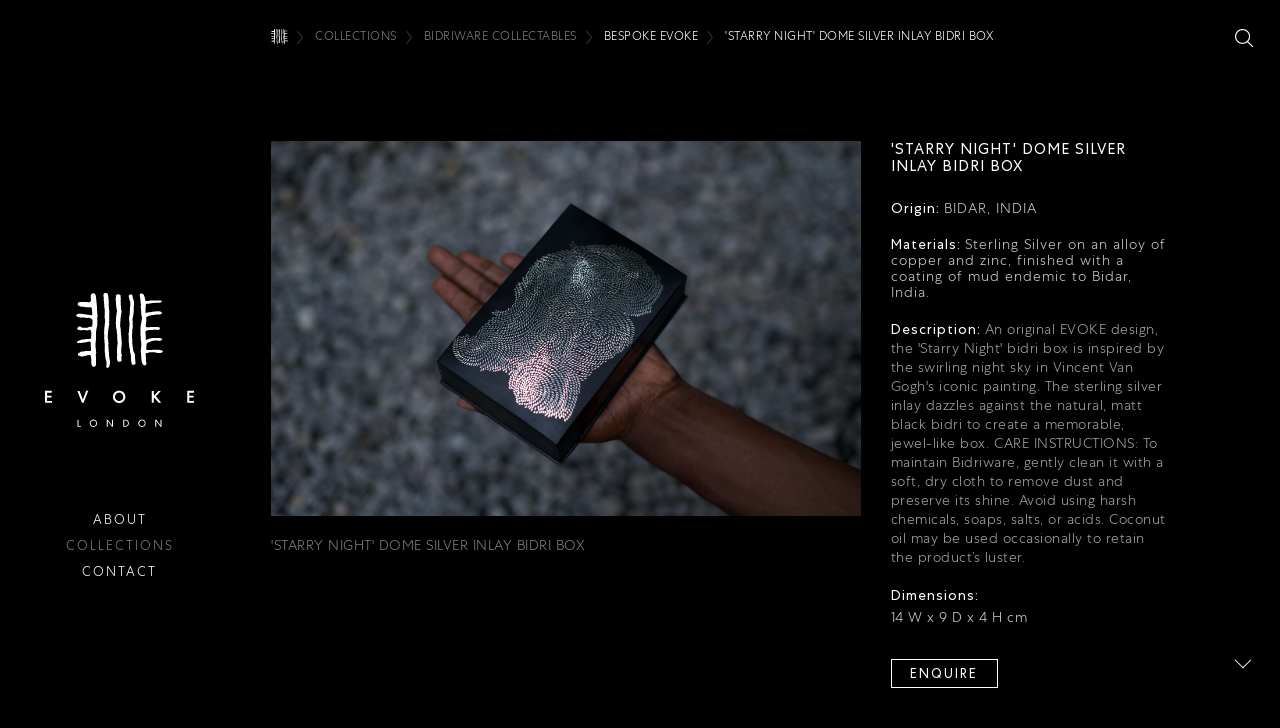

--- FILE ---
content_type: text/html; charset=UTF-8
request_url: https://evokelondon.com/collections/collectionsdetail/Mzk5
body_size: 5366
content:
<!DOCTYPE html>
<html lang="en">

<head>
    <meta charset="utf-8"/>    <!--		<meta charset="utf-8">-->
    <meta http-equiv="x-ua-compatible" content="ie=edge">
    <meta name="description" content="Starry Night Dome Silver Inlay Bidri Box ">
    <meta name="keywords" content="bidar, bidriware, bidri, minimalism, silver inlay, indian design">
    <meta name="author" content="E V O K E London">
    <link rel="shortcut icon" href="https://evokelondon.com/images/favicon.ico">
    <title> Starry Night  Dome Bidri Box - Decorative Arts / Evoke London</title>
    <meta name="viewport" content="width=device-width, initial-scale=1, shrink-to-fit=no">
    <meta name="msapplication-TileColor" content="#000000">
    <meta name="theme-color" content="#ffffff">
    <link rel="icon" type="image/png" href="https://evokelondon.com/images/favicon.ico">
    <meta property="og:image" content="https://evokelondon.com/images/ipad@2x.png">
    <meta property="og:locale" content="en_US" />
    <meta property="og:type" content="website" />
    <meta property="og:title" content="E V O K E London" />
    <meta property="og:description" content="E V O K E London" />
    <meta property="og:url" content="https://www.evokelondon.com/" />
    <meta property="og:site_name" content="E V O K E London" />
    <meta property="og:image" content="https://evokelondon.com/images/evoke_social_share.png" />

    <!-- Bootstrap CSS -->
    <link rel="stylesheet" href="https://stackpath.bootstrapcdn.com/bootstrap/4.5.2/css/bootstrap.min.css" integrity="sha384-JcKb8q3iqJ61gNV9KGb8thSsNjpSL0n8PARn9HuZOnIxN0hoP+VmmDGMN5t9UJ0Z" crossorigin="anonymous">

    
	<link rel="stylesheet" href="/css/fontend.bootstrap.min.css"/>
	<link rel="stylesheet" href="/css/animate.min.css"/>
	<link rel="stylesheet" href="/css/fullpage.css"/>
	<link rel="stylesheet" href="/css/swiper.min.css"/>
	<link rel="stylesheet" href="/css/style.css"/>
    
	<script src="/js/jquery-3.3.1.slim.min.js"></script>
	<script src="/js/jquery-3.3.1.min.js"></script>
	<script src="/js/popper.min.js"></script>
	<script src="/js/swiper.min.js"></script>
	<script src="/js/frontend.bootstrap.min.js"></script>
	<script src="/js/wow.js"></script>
	<script src="/js/plyr.polyfilled.js"></script>

        
<!--	 Global site tag (gtag.js) - Google Analytics -->
<script async src="https://www.googletagmanager.com/gtag/js?id=UA-148412954-1"></script>
<script>
  window.dataLayer = window.dataLayer || [];
  function gtag(){dataLayer.push(arguments);}
  gtag('js', new Date());

  gtag('config', 'UA-148412954-1');
</script>



</head>

<body class="homebd">
    
<header>
    <div class="container-fluid">
        <ul>

            <div class="searchtop">
                <button type="button" id="searchconopen">
                    <svg width="42" height="42" viewBox="0 0 42 42" fill="none" xmlns="http://www.w3.org/2000/svg">
                        <path fill-rule="evenodd" clip-rule="evenodd" d="M17.6662 32.0906C9.41061 32.0906 2.71821 25.515 2.71821 17.3906C2.71821 9.26625 9.41061 2.67755 17.6662 2.67755C25.9219 2.67755 32.6156 9.26625 32.6156 17.3906C32.6156 25.515 25.9219 32.0906 17.6662 32.0906ZM41.5905 39.7031L30.7505 29.0325C33.5882 25.9481 35.3325 21.8794 35.3325 17.3906C35.3325 7.78312 27.4234 0 17.6662 0C7.90911 0 0 7.78312 0 17.3906C0 26.985 7.90911 34.7681 17.6662 34.7681C21.882 34.7681 25.7486 33.3113 28.7858 30.8832L39.669 41.593C40.2006 42.118 41.0602 42.118 41.5905 41.593C42.1221 41.0812 42.1221 40.2281 41.5905 39.7031Z" fill="white" />
                    </svg>

                </button>
            </div>

            <li> <a class="d-block" id="menuham" href="javascript:void(0)"></a> </li>
            <li class="logoimg">
                <a href="https://evokelondon.com/"><img src="/img/../images/logo_white.svg" alt="logo" class="d-none d-lg-block"/>                    <img src="/img/../images/evoke_phone_white.svg" alt="logo" class="d-lg-none"/>                </a>
            </li>
            <li>
                <nav class="navmn ">
                    <a class="" href="https://evokelondon.com/about">About</a>
                    <a class="active" href="javascript:void(0)" id="catagories">Collections</a>
                    <a class="" href="https://evokelondon.com/contact">Contact</a>
                                    </nav>
            </li>
        </ul>
    </div>
</header>
<div class="header-overlay"></div>
<div class="catagories-nav off">
    <section class="main-container">
        <a class="hmmenu open" id="menuham" href="javascript:void(0)"></a>
        <div class="container-fluid">
            <div class="row text-center align-items-start">
                        <div class="col-12 col-sm-12 col-md-12 col-lg-5"><div class="category-container">        <aside>
            <h5>
                <a href="/collections/handmadeobjects/NA==">
                    HANDMADE OBJECTS                 </a>
            </h5>
             
                <p>
                    <a class=" "
                       href="/collections/handmadeobjects/artefacts/Mg==">
                       ARTEFACTS                    </a>
                </p> 

                     
                <p>
                    <a class=" "
                       href="/collections/handmadeobjects/decorativearts/MQ==">
                       DECORATIVE ARTS                    </a>
                </p> 

                     
                <p>
                    <a class=" "
                       href="/collections/handmadeobjects/vases&amp;vessels/NA==">
                       VASES & VESSELS                    </a>
                </p> 

                     
                </aside>

                <aside>
            <h5>
                <a href="/collections/furniture/NQ==">
                    FURNITURE                </a>
            </h5>
             
                <p>
                    <a class=" "
                       href="/collections/furniture/lights/MjI=">
                       LIGHTS                    </a>
                </p> 

                     
                <p>
                    <a class=" "
                       href="/collections/furniture/seating/NQ==">
                       SEATING                    </a>
                </p> 

                     
                <p>
                    <a class=" "
                       href="/collections/furniture/tables/Nw==">
                       TABLES                    </a>
                </p> 

                     
                </aside>

                <aside>
            <h5>
                <a href="/collections/bidriwarecollectables/Nw==">
                    BIDRIWARE COLLECTABLES                </a>
            </h5>
             
                <p>
                    <a class=" "
                       href="/collections/bidriwarecollectables/xstephencox/MTI=">
                       X STEPHEN COX                    </a>
                </p> 

                     
                <p>
                    <a class=" "
                       href="/collections/bidriwarecollectables/bespokeevoke/MjM=">
                       BESPOKE EVOKE                    </a>
                </p> 

                     
                <p>
                    <a class=" "
                       href="/collections/bidriwarecollectables/xisaacbenigson/MTM=">
                       X ISAAC BENIGSON                    </a>
                </p> 

                     
                </aside>

                <aside>
            <h5>
                <a href="/collections/wallart/OA==">
                    WALL ART                 </a>
            </h5>
             
                <p>
                    <a class=" "
                       href="/collections/wallart/gondart/MjQ=">
                       GOND ART                    </a>
                </p> 

                     
                <p>
                    <a class=" "
                       href="/collections/wallart/bidri/MjU=">
                       BIDRI                    </a>
                </p> 

                     
                <p>
                    <a class=" "
                       href="/collections/wallart/vayedabrothers/MjY=">
                       VAYEDA BROTHERS                    </a>
                </p> 

                     
                <p>
                    <a class=" "
                       href="/collections/wallart/fanteflags/Mjk=">
                       FANTE FLAGS                    </a>
                </p> 

                     
                </aside>

        </div></div><div class="col-12 col-sm-12 col-md-12 col-lg-5">        <aside>
            <h5>
                <a href="/collections/textiles/Ng==">
                    TEXTILES                </a>
            </h5>
             
                <p>
                    <a class=" "
                       href="/collections/textiles/throwsandafricantextiles/OA==">
                       THROWS AND AFRICAN TEXTILES                    </a>
                </p> 

                     
                <p>
                    <a class=" "
                       href="/collections/textiles/quilts/OQ==">
                       QUILTS                    </a>
                </p> 

                     
                <p>
                    <a class=" "
                       href="/collections/textiles/cushions/MTA=">
                       CUSHIONS                    </a>
                </p> 

                     
                <p>
                    <a class=" "
                       href="/collections/textiles/rugs&amp;mats/MTE=">
                       RUGS & MATS                    </a>
                </p> 

                     
                </aside>

                <aside>
            <h5>
                <a href="/collections/apparel/OQ==">
                    APPAREL                </a>
            </h5>
             
                <p>
                    <a class=" "
                       href="/collections/apparel/rasai/Mjc=">
                       r a s a i                     </a>
                </p> 

                     
                </aside>

                <aside>
            <h5>
                <a href="/collections/jewellery/MTA=">
                    JEWELLERY                 </a>
            </h5>
             
                <p>
                    <a class=" "
                       href="/collections/jewellery/africanceremonies/Mjg=">
                       AFRICAN CEREMONIES                    </a>
                </p> 

                     
                </aside>

        </div>
                </div>
            </div>
    </section>
</div>




<div class="searchnav">

    <a class="searchclose open" id="searchclose" href="javascript:void(0)"></a>
    <section class="main-container">
        <div class="container-fluid">
            <section class="search-result">
                <div class="row">
                    <div class="col-12 col-sm-12 col-md-8 offset-md-2">
                        <input class="form-control" type="search" id="searchProduct" placeholder="Search" aria-label="Search">
                    </div>
                    <div class="col-12 col-sm-12 col-md-8 offset-md-2">
                        <div id="search-data">

                        </div>
                    </div>
                </div>
            </section>
        </div>
    </section>
</div>






<script>
    $(document).ready(function() {
        $(document).on('input', '#searchProduct', function() {
            var inputText = $(this).val();
            $.ajax({
                url: '/collections/get-collection-via-search',
                type: 'POST',
                data: {
                    input_text: inputText,
                },
                dataType: 'json',
                success: function(resp) {
                    if (resp.status == 200) {
                        $("#search-data").html(resp.html);
                    } else {

                    }

                }

            })
        })
    });
</script>    <!--	top white bar-->



    
    
<section class="main-container">
    <div class="container-fluid">
        <div class="breadcrumbs-list" aria-label="breadcrumb">
            <ol class="breadcrumb">
                <li class="breadcrumb-item"><a href="https://evokelondon.com/">
                        <img src="/img/../images/icon/home-breadcrumb.svg" alt=""/>                    </a></li>
                <li class="breadcrumb-item"><a href="javascript:void(0)" id="catagories">COLLECTIONS</a></li>
                                <li class="breadcrumb-item"><a
                        href="/collections/bidriwarecollectables/Nw==">BIDRIWARE COLLECTABLES</a>
                </li>
                                <li class="breadcrumb-item active">
                    <a
                        href="/collections/bidriwarecollectables/bespokeevoke/MjM=">BESPOKE EVOKE</a>
                </li>
                                <li class="breadcrumb-item active">'STARRY NIGHT' DOME SILVER INLAY  BIDRI BOX </li>
            </ol>
        </div>
        <section class="catagories catagories-detail">
            <div class="row">
                <div class="col-12 col-sm-12 col-md-4 order-md-12">
                    <div class="stickyarea">
                        <div class="infojusti prodname d-flex justify-content-between">
                            <h6>'STARRY NIGHT' DOME SILVER INLAY  BIDRI BOX </h6>
                        </div>
                        <div class="discription">
                                                        <div class="origin">
                                <h6>Origin: <span>BIDAR, INDIA</span></h6>
                            </div>
                                                        <div class="materials">
                                <h6>Materials: <span>Sterling Silver on an alloy of copper and zinc, finished with a coating of mud endemic to Bidar, India.</span></h6>
                            </div>
                                                        <div class="discription d-none d-md-block">
                                <h6>Description: <span>
                                        <p><p>An original EVOKE design, the &#39;Starry Night&#39; bidri box is inspired by the swirling night sky in Vincent Van Gogh&#39;s iconic painting. The sterling silver inlay dazzles against the natural, matt black bidri to create a memorable, jewel-like box.</p>

<p>CARE INSTRUCTIONS:&nbsp;To maintain Bidriware, gently clean it with a soft, dry cloth to remove dust and preserve its shine. Avoid using harsh chemicals, soaps, salts, or acids.&nbsp;Coconut oil may be used occasionally to retain the product&rsquo;s luster.&nbsp;</p>
</p>
                                    </span></h6>
                            </div>
                            <div class="discription d-block d-md-none">
                                <div class="content-inner">
                                    <div class="content-full">
                                        <h6>Description: <span>
                                                <p class="more-content">
                                                    <p>An original EVOKE design, the &#39;Starry Night&#39; bidri box is inspired by the swirling night sky in Vincent Van Gogh&#39;s iconic painting. The sterling silver inlay dazzles against the natural, matt black bidri to create a memorable, jewel-like box.</p>

<p>CARE INSTRUCTIONS:&nbsp;To maintain Bidriware, gently clean it with a soft, dry cloth to remove dust and preserve its shine. Avoid using harsh chemicals, soaps, salts, or acids.&nbsp;Coconut oil may be used occasionally to retain the product&rsquo;s luster.&nbsp;</p>                                                </p>
                                            </span></h6>
                                    </div>
                                </div>
                                <a href="javascript:void(0)" class="readmore_but read-more">
                                    ... more
                                </a>
                            </div>
                                                        <div class="measurements">
                                <h6>Dimensions:</h6>
                                <table cellspacing="0" cellpadding="0" border="0">
                                    <tbody>
                                        <tr>
                                            <td>
                                                <p>14 W x 9 D x 4 H cm</p>
                                            </td>
                                        </tr>

                                    </tbody>
                                </table>
                            </div>
                                                        <div class="enquiry">
                                <h6><a href="#" data-toggle="modal" data-target="#enquireNowModal" title="Enquire"
                                        id="openenquirenow">Enquire</a></h6>
                            </div>
                        </div>
                    </div>
                    <!--                    page scroll-->
                    <div id="scrollbtm" class="scrollbtm">
                        <span></span>
                        <span></span>
                    </div>
                </div>

                <div class="col-12 col-sm-12 col-md-8 order-md-1">
                    <figure><img src="/img/../upload/collections/1674304999_415600.png" alt=""/>                        <div class="caption">
                            <div class="infojusti d-flex justify-content-between">
                                <p><a href="#">'STARRY NIGHT' DOME SILVER INLAY  BIDRI BOX </a></p>
                            </div>
                        </div>
                    </figure>
                    

                </div>
            </div>
        </section>
    </div>
</section>
<section class="sinuppopup">
    <div class="modal fade" id="enquireNowModal" tabindex="-1" role="dialog" aria-labelledby="exampleModalCenterTitle"
        aria-hidden="true">
        <div class="modal-dialog modal-dialog-centered" role="document">
            <div class="modal-content" style="background:#2a2a2b;">
                <div class="modal-header">
                    <button type="button" class="close" data-dismiss="modal" aria-label="Close">
                        <img src="/img/../images/icon/close_white.svg" alt=""/>                    </button>
                </div>
                <div class="modal-body">
                    <div class="row mb-3">
                        <div class="col-12  col-sm-12 col-md-12">
                            <span class="success "></span>
                        </div>
                    </div>
                    <div class="row">
                        <div class="col-12  col-sm-12 col-md-6">
                            <input type="text" class="form-control" name="name" id="name" placeholder="Name"
                                required="required">
                            <input type="hidden" name="collection_id" id="collection_id"
                                value="399">
                        </div>
                        <div class="col-12  col-sm-12 col-md-6">
                            <input type="text" class="form-control" name="name" id="surname" placeholder="Surname"
                                required="required">
                        </div>
                        <div class="col-12  col-sm-12 col-md-12 ">
                            <input type="email" class="form-control" id="email" name="email" placeholder="Email"
                                required="required">
                        </div>
                        <div class="col-12  col-sm-12 col-md-12 ">
                            <input type="text" class="form-control" id="company" name="company"
                                placeholder="MESSAGE (OPTIONAL)">
                        </div>
                        <div class="col-12  col-sm-12 col-md-12 text-right">
                            <button type="button" class="btn btn-outline-secondary enquirenow"
                                id="enquirenow">Submit</button>
                        </div>
                    </div>
                </div>
            </div>
        </div>
    </div>
</section>



<script type="text/javascript">
$(function() {
    $("#openenquirenow").click(function() {
        $('#enquireNowModal').modal('show');
    })
    $(".enquirenow").click(function() {
        var name = $("#name").val();
        var collection_id = $("#collection_id").val();
        var surname = $("#surname").val();
        var company = $("#company").val();
        var email = $("#email").val();
        if (name == "" || email == "") {
            $(".success").html('Please fill required fields.').css('color', 'red');
            //alert('Please fill required fields.');
            return false;
        }
        $.ajax({
            url: "https://evokelondon.com/enquiries/add",
            type: 'POST',
            data: {
                email: email,
                name: name,
                company: company,
                surname: surname,
                collection_id: collection_id,
                collection_name: ''STARRY NIGHT' DOME SILVER INLAY  BIDRI BOX ',
                collection_url: 'https://evokelondon.com//collections/collectionsdetail/Mzk5'
            },
            beforeSend: function() { 
                 $(".enquirenow").prop("disabled",true);
            },

            success: function(r) {
                $(".success").html(r).css('color', 'green');
                var name = $("#name").val('');
                var surname = $("#surname").val('');
                var company = $("#company").val('');
                var email = $("#email").val('');
               
            }
        })
    })
})



$(document).ready(function() {
    const span = document.querySelector('.more-content');
    const text = span.innerText;
    span.innerText = text.substring(0, 50);
    let trimtext = text.length;
    if (trimtext <= 50) {
        $(".readmore_but").hide();
    }
    let showAll = false;
    const button = document.querySelector('.readmore_but');
    button.addEventListener('click', () => {
        showAll = !showAll;
        span.innerText = showAll ? text : text.substring(0, 50);
        button.innerText = showAll ? '' : '';
    });
});
</script>


         <footer>
  <div>
    <div class="container-fluid">
      <ul class="instagram-block align-items-center">
        <li>
          <p class="mb-0 instagram"><a href="http://bit.ly/evokelondoninsta" target="_blank" title="instagram">
        <img src="/img/../images/icon/instagram.svg" alt="instagram" class="instagramimg"/>          </a></p>
        </li>
        <li>
          <div class="copyright">
            <p class="mb-0"><a href="https://evokelondon.com/terms">Terms</a> | <a href="https://evokelondon.com/privacy">Privacy</a></p>
          </div>
        </li>
      </ul>
    </div>
  </div>
</footer>
 
	<script src="/js/script.js"></script>

<script defer src="https://static.cloudflareinsights.com/beacon.min.js/vcd15cbe7772f49c399c6a5babf22c1241717689176015" integrity="sha512-ZpsOmlRQV6y907TI0dKBHq9Md29nnaEIPlkf84rnaERnq6zvWvPUqr2ft8M1aS28oN72PdrCzSjY4U6VaAw1EQ==" data-cf-beacon='{"version":"2024.11.0","token":"44c9f6359f054fad81d7fa377ff0493e","r":1,"server_timing":{"name":{"cfCacheStatus":true,"cfEdge":true,"cfExtPri":true,"cfL4":true,"cfOrigin":true,"cfSpeedBrain":true},"location_startswith":null}}' crossorigin="anonymous"></script>
</body>

</html>

--- FILE ---
content_type: text/css
request_url: https://evokelondon.com/css/style.css
body_size: 10215
content:
@font-face {
    font-family: 'CentraNo1-Light';
    src: url("../fonts/CentraNo1-Light.eot") format("embedded-opentype"), url("../fonts/CentraNo1-Light.woff2") format("woff2"), url("../fonts/CentraNo1-Light.woff") format("woff");
}

@font-face {
    font-family: 'CentraNo1-Medium';
    src: url("../fonts/CentraNo1-Medium.eot") format("embedded-opentype"), url("../fonts/CentraNo1-Medium.woff2") format("woff2"), url("../fonts/CentraNo1-Medium.woff") format("woff");
}

@font-face {
    font-family: 'CentraNo1-Bold';
    src: url("../fonts/CentraNo1-Bold.eot") format("embedded-opentype"), url("../fonts/CentraNo1-Bold.woff2") format("woff2"), url("../fonts/CentraNo1-Bold.woff") format("woff");
}


@font-face {
    font-family: 'CentraNo1-Book';
    src: url("../fonts/CentraNo1-Book.eot") format("embedded-opentype"), url("../fonts/CentraNo1-Book.woff2") format("woff2"), url("../fonts/CentraNo1-Book.woff") format("woff");
}


body {
    transition: all 800ms ease;
}

body,
p,
label,
input,
[type=color],
[type=date],
[type=datetime-local],
[type=datetime],
[type=email],
[type=month],
[type=number],
[type=password],
[type=search],
[type=tel],
[type=text],
[type=time],
[type=url],
[type=week],
textarea,
input:focus,
[type=color]:focus,
[type=date]:focus,
[type=datetime-local]:focus,
[type=datetime]:focus,
[type=email]:focus,
[type=month]:focus,
[type=number]:focus,
[type=password]:focus,
[type=search]:focus,
[type=tel]:focus,
[type=text]:focus,
[type=time]:focus,
[type=url]:focus,
[type=week]:focus,
textarea:focus {
    font-size: 14px;
    letter-spacing: 0.5px;
    line-height: 1.4;
    margin: 0 0 10px;
    font-style: normal;
    color: inherit;
}

@media screen and (max-width: 767px) {

    body,
    p,
    label,
    input,
    [type=color],
    [type=date],
    [type=datetime-local],
    [type=datetime],
    [type=email],
    [type=month],
    [type=number],
    [type=password],
    [type=search],
    [type=tel],
    [type=text],
    [type=time],
    [type=url],
    [type=week],
    textarea,
    input:focus,
    [type=color]:focus,
    [type=date]:focus,
    [type=datetime-local]:focus,
    [type=datetime]:focus,
    [type=email]:focus,
    [type=month]:focus,
    [type=number]:focus,
    [type=password]:focus,
    [type=search]:focus,
    [type=tel]:focus,
    [type=text]:focus,
    [type=time]:focus,
    [type=url]:focus,
    [type=week]:focus,
    textarea:focus {
        font-size: 14px;
    }
}

h1 {
    font-size: 45px;
    line-height: 1.4;
    margin: 0px 0px .37em 0px;
    font-style: normal;
    letter-spacing: 1px;
    color: #1a1a1a;
}

h2 {
    font-size: 90px;
    line-height: 0.9;
    font-style: normal;
    margin: 0;
    margin-bottom: 10px;
    padding: 0;
}

@media screen and (max-width: 767px) {
    h2 {
        font-size: 45px !important;
    }
}

@media screen and (max-width: 991px) {
    h2 {
        font-size: 70px;
    }
}

h3 {
    font-size: 2.3125rem;
    letter-spacing: 0.07rem;
    line-height: 1.1;
    padding: 0px;
    margin: 0px;
    margin-bottom: 20px;
    color: #000000;
}

@media screen and (max-width: 767px) {
    h3 {
        font-size: 20px;
    }
}

h4 {
    font-size: 22px;
    position: relative;
    letter-spacing: 0.07rem;
    color: inherit;
    color: #000000;
}

@media screen and (max-width: 767px) {
    h4 {
        font-size: 17px;
    }
}

h5 {
    font-size: 15px;
    line-height: 1.20;
    letter-spacing: 0px;
    margin: 5px 0px 5px 0px;
    font-style: normal;
    color: inherit;
    color: #000000;
}

@media (max-width: 767px) {
    h5 {
        font-size: 14px;
    }
}

h6 {
    font-size: 12px;
    line-height: 1.18;
    letter-spacing: 1px;
}

.breadcrumbs li {
    display: -webkit-box;
    display: -ms-flexbox;
    display: -webkit-flex;
    display: flex;
    -webkit-box-pack: center;
    -ms-flex-pack: center;
    -webkit-justify-content: center;
    justify-content: center;
    -webkit-box-align: center;
    -ms-flex-align: center;
    -webkit-align-items: center;
    align-items: center;
}




html {
    height: 100%;
    box-sizing: border-box;
}

*,
*:before,
*:after {
    box-sizing: inherit;
}

body {
    margin: 0;
    position: relative;
    font-family: 'HelveticaNeue', sans-serif;
    color: #231f20;
    background: #000000;
    min-height: 100%;
}



html.is-reveal-open,
html.is-reveal-open body {
    position: relative;
}

*,
*::before,
*::after,
*:hover,
*:focus,
*:active {
    outline: none !important;
}

/*
::-moz-selection {
  background: #206EC9;
  text-shadow: none; }

::selection {
  background: #206EC9;
  text-shadow: none; }
*/

::-webkit-input-placeholder {
    /* Chrome/Opera/Safari */
    color: #ffffff;
    opacity: 1;
    text-transform: uppercase;
}

::-moz-placeholder {
    /* Firefox 19+ */
    color: #ffffff;
    opacity: 1;
    text-transform: uppercase;
}

:-ms-input-placeholder {
    /* IE 10+ */
    color: #ffffff;
    opacity: 1;
    text-transform: uppercase;
}

:-moz-placeholder {
    /* Firefox 18- */
    color: #ffffff;
    opacity: 1;
    text-transform: uppercase;
}

a,
a:active,
a:focus,
a:hover {
    outline: none !important;
    outline-style: none !important;
    text-decoration: none;
    color: inherit;
}

.font-HelveticaNeueLTStd-Bd {
    font-family: "HelveticaNeueLTStd-Bd", sans-serif;
}

.font-thin {
    font-weight: 100;
}

.font-extralight {
    font-weight: 200;
}

.font-light {
    font-weight: 300;
}

.font-regular {
    font-weight: 400;
}

.font-medium {
    font-weight: 500;
}

.font-semibold {
    font-weight: 600;
}

.font-bold {
    font-weight: 700;
}

.font-black {
    font-weight: 800;
}

.h1,
.h2,
.h3,
.h4,
.h5,
h1,
h2,
h3,
h4,
h5 {
    font-family: 'CentraNo1-Light', sans-serif;
}

.h1.line-btm,
.h2.line-btm,
.h3.line-btm,
.h4.line-btm,
.h5.line-btm,
h1.line-btm,
h2.line-btm,
h3.line-btm,
h4.line-btm,
h5.line-btm {
    position: relative;
    display: inline-block;
    padding-bottom: 2rem;
    margin: 1rem auto 2rem;
}

.h1.line-btm:after,
.h2.line-btm:after,
.h3.line-btm:after,
.h4.line-btm:after,
.h5.line-btm:after,
h1.line-btm:after,
h2.line-btm:after,
h3.line-btm:after,
h4.line-btm:after,
h5.line-btm:after {
    content: "";
    background: #0057ff;
    position: absolute;
    bottom: 0;
    left: 50%;
    transform: translateX(-50%);
    margin: auto;
    width: 70%;
    height: 4px;
}

.h1.line-btm.line_leftbtm:after,
.h2.line-btm.line_leftbtm:after,
.h3.line-btm.line_leftbtm:after,
.h4.line-btm.line_leftbtm:after,
.h5.line-btm.line_leftbtm:after,
h1.line-btm.line_leftbtm:after,
h2.line-btm.line_leftbtm:after,
h3.line-btm.line_leftbtm:after,
h4.line-btm.line_leftbtm:after,
h5.line-btm.line_leftbtm:after {
    left: 0;
    transform: translateX(0%);
}

@media screen and (max-width: 767px) {

    .h1.line-btm,
    .h2.line-btm,
    .h3.line-btm,
    .h4.line-btm,
    .h5.line-btm,
    h1.line-btm,
    h2.line-btm,
    h3.line-btm,
    h4.line-btm,
    h5.line-btm {
        padding-bottom: 1rem;
    }
}

.h1 small,
.h2 small,
.h3 small,
.h4 small,
.h5 small,
.h6 small,
h1 small,
h2 small,
h3 small,
h4 small,
h5 small,
h6 small {
    color: inherit;
}

h6 small {
    font-size: 11px;
    letter-spacing: 1px;
}

p,
label {
    margin: 0 0 10px;
}

small {
    font-size: 85%;
}

.mb0 {
    margin-bottom: 0 !important;
}

.mt0 {
    margin-top: 0 !important;
}

.pb0 {
    padding-bottom: 0 !important;
}

.pt0 {
    padding-top: 0 !important;
}

.beige-bg {
    background-color: #F9F9F9 !important;
}

.brown-bg {
    background-color: #7f3a29 !important;
}

.dark-bg {
    background-color: #000000 !important;
    color: #ffffff;
}

.btn.focus,
.btn:focus {
    box-shadow: none;
}

.btn-outline-secondary:not(:disabled):not(.disabled).active:focus,
.btn-outline-secondary:not(:disabled):not(.disabled):active:focus,
.show > .btn-outline-secondary.dropdown-toggle:focus {
    box-shadow: none;
    background: inherit;
}



input,
[type=color],
[type=date],
[type=datetime-local],
[type=datetime],
[type=email],
[type=month],
[type=number],
[type=password],
[type=search],
[type=tel],
[type=text],
[type=time],
[type=url],
[type=week],
textarea,
input:focus,
[type=color]:focus,
[type=date]:focus,
[type=datetime-local]:focus,
[type=datetime]:focus,
[type=email]:focus,
[type=month]:focus,
[type=number]:focus,
[type=password]:focus,
[type=search]:focus,
[type=tel]:focus,
[type=text]:focus,
[type=time]:focus,
[type=url]:focus,
[type=week]:focus,
textarea:focus {
    padding: 2px .5rem;
    box-shadow: none;
    border: 1px solid #c8c7c7;
    margin: 0 0 1rem;
    height: auto;
}

input[type=number] {
    -moz-appearance: textfield;
}

input[type=number]::-webkit-outer-spin-button,
input[type=number]::-webkit-inner-spin-button {
    -webkit-appearance: none;
    margin: 0;
}

textarea {
    min-height: 100px;
}

[type=checkbox],
[type=file],
[type=radio],
[type=checkbox]:focus,
[type=file]:focus,
[type=radio]:focus {
    margin: 0;
    height: auto;
}

input[type="checkbox"]:not(:checked),
input[type="checkbox"]:checked {
    position: absolute;
    left: -9999px;
}

input[type="checkbox"]:not(:checked) + label,
input[type="checkbox"]:checked + label {
    position: relative;
    padding-left: 1.95em;
    cursor: pointer;
}

input[type="checkbox"]:not(:checked) + label:before,
input[type="checkbox"]:checked + label:before {
    content: '';
    position: absolute;
    left: 0;
    top: 0;
    width: 1.25em;
    height: 1.25em;
    border: 1px solid #979797;
    box-shadow: inset 0 1px 3px rgba(0, 0, 0, 0.1);
}

input[type="checkbox"]:not(:checked) + label:after,
input[type="checkbox"]:checked + label:after {
    content: '';
    background: url(../img/icons/check.svg);
    background-size: cover;
    width: 12px;
    height: 12px;
    position: absolute;
    top: 3px;
    left: 3px;
    font-size: 14px;
    line-height: 0.8;
    color: #38B449;
    transition: all .2s;
    font-family: 'CentraNo1-Medium', sans-serif;
}

input[type="checkbox"]:not(:checked) + label:after {
    opacity: 0;
    transform: scale(0);
}

input[type="checkbox"]:checked + label:after {
    opacity: 1;
    transform: scale(1);
}

input[type="checkbox"]:checked + label:before {
    background: #ffffff;
}

input[type="checkbox"]:disabled:not(:checked) + label:before,
input[type="checkbox"]:disabled:checked + label:before {
    box-shadow: none;
    border-color: #979797;
    background-color: #ddd;
}

input[type="checkbox"]:disabled:checked + label:after {
    color: #999999;
}

input[type="checkbox"]:disabled + label {
    color: #aaa;
}

.button {
    background: #0952d2;
    color: #ffffff;
    padding: 0.5rem 1.5rem;
    margin: 0;
}

.button:focus,
.button:hover {
    background-color: #0845af;
    color: #ffffff;
}

.button.button-full {
    width: 100%;
}

.button.button-black {
    background: #000000;
    color: #ffffff;
}

.button.button-white {
    background: #ffffff;
    color: #231f20;
}

.button.button-green {
    background: #38B449;
    color: #ffffff;
}

.button.button-grey {
    background: #9B9B9B;
}

.button.button-transparent {
    background: none;
    color: #c73732;
    border: 1px solid transparent;
    padding-left: 0;
}

.button.button-transparent:hover {
    background: #ffffff;
    color: #231f20;
}

@media screen and (max-width: 991px) {
    .button {
        padding: 0.5rem 0.8rem;
    }
}

.breadcrumbs {
    margin: 0.25rem 0 0 0;
}

@media screen and (max-width: 767px) {
    .breadcrumbs {
        margin-bottom: 2rem;
    }
}

.breadcrumbs li {
    padding-top: 2px;
    padding-left: 4px;
    font-size: 15px;
    text-transform: inherit;
}

.breadcrumbs li:not(:last-child)::after {
    padding-left: 4px;
}

.breadcrumbs li:first-of-type {
    padding-left: 0;
}

@media screen and (max-width: 767px) {
    .breadcrumbs li {
        font-size: 13px;
    }
}

.breadcrumbs li a {
    color: #231f20;
    display: inline-flex;
    align-items: center;
    justify-content: center;
}

.breadcrumbs li a:focus {
    text-decoration: underline;
}

.breadcrumbs li a[data-toggle="picGrid"] {
    margin-bottom: 1px;
}

.breadcrumbs li img {
    width: 10px;
    height: 10px;
}

.breadcrumbs li:not(:last-child)::after {
    color: #c73732;
    margin: 0 .25rem;
}

.breadcrumbs li.disabled {
    color: #c73732;
}

.breadcrumbs li [class^=swiper-button-] img {
    width: 10px;
    height: 10px;
}

body {
    font-family: 'CentraNo1-Light', sans-serif;
    color: #4a4a4a;
    opacity: 0;
}


@media screen and (max-width: 991px) {
    body {
        /*      padding-top: 65px; }*/
        /*          overflow: hidden;*/

    }
}

.btn {
    border-radius: 0;
    font-size: 0.75rem;
}

.btn.btn-black {
    background: #000000;
    color: #ffffff;
}

.btn.btn-black:hover {
    background-color: #0057ff;
    color: #fff;
}

.btn.btn-white {
    background: #ffffff;
    color: #000000;
}

.btn.btn-white:hover {
    background-color: #0057ff;
    color: #fff;
}

.btn.btntext {
    font-size: 0.75rem;
    padding: 0;
}

.btn img {
    width: 24px;
    display: block;
}

img {
    display: inline-block;
    vertical-align: middle;
    max-width: 100%;
    height: auto;
}

header {
    position: fixed !important;
    top: 0;
    bottom: 0;
    left: 30px;
    z-index: 9;
    width: auto;
    transition: all 800ms ease;
}

.nav-up{
    top: -128px!important;
}

@media screen and (max-width: 991px) {
    header {
        bottom: inherit;
        right: 0;
        width: 100%;
        left: 0;
        /*background: #ffffff;*/
        background: #000000;
        padding: 1rem 10px 1rem 10px;
    }
}

@media screen and (max-width: 767px) {
    header {
        padding-left: 0;
        padding-right: 0;
    }
}

header ul {
    flex-direction: column;
    justify-content: space-between;
    height: 100vh;
    width: 149px;
    margin: 100;
    padding: 0;
    display: flex;
    padding-top: 118px;
    padding-bottom: 131px;
/*    padding-bottom: calc(100vh - 82.4vh);*/



}


header ul li:nth-child(3) {
    position: relative;
}

@media screen and (max-width: 991px) {
    header ul {
        display: initial;
    }
}

header ul li {
    text-align: center;
    list-style: none;
}

/*
      header ul li:last-child {
        padding-bottom: 60px; }
*/

/*vertical align middle logo*/


@media screen and (min-width: 1280px) {

    header ul {
        position: relative;
    }

    header ul li.logoimg {
        position: absolute;
        top: 50%;
        left: 0;
        right: 0;
        margin: 0 auto;
        transform: translateY(-50%);
        -moz-transform: translateY(-50%);
        -webkit-transform: translateY(-50%);
    }
}



@media only screen and (min-device-width: 481px) and (max-device-width: 1024px) and (orientation:landscape) {

    /* For landscape layouts only */
    header ul {
        justify-content: space-around;
    }


}


@media screen and (max-width: 991px) {
    header ul li:last-child {
        padding-bottom: 0px;
    }
}

@media screen and (max-width: 991px) {
    header ul li img {
        width: 200px;
        float: left;
    }

    header ul li img.instagramimg {
        width: inherit;
        float: inherit;
    }


}

@media screen and (max-width: 767px) {
    header ul li img {
        width: 160px;
        float: left;
    }
}

header ul li nav {
    text-transform: uppercase;
}

header ul li nav a {
    color: #ffffff;
    margin-bottom: 8px;
    font-size: 13px;
    letter-spacing: 2px;
    display: block;
    -o-transition: 500ms all ease;
    -webkit-transition: all 500ms ease;
    -o-transition: all 500ms ease;
    transition: all 500ms ease;


}

header ul li:nth-child(1) {
    position: relative;
}


header ul li nav a:hover {
    color: #7e7e7e;

}

header ul li nav a.active {
    color: #7e7e7e;
}

@media screen and (max-width: 991px) {
    header ul li nav {
        display: none;
        position: absolute;
        top: 77px;
        left: 0;
        width: 100%;
        height: calc(100vh - 77px);
        background: #000000;
    }
}

@media screen and (max-width: 767px) {
    header ul li nav {
        top: 63px;
        /*            height: calc(100vh - 57px); } */
/*        height: calc(100vh - 115px);*/
        
        height: calc(100vh - 115px);
        height: calc(var(--vh, 1vh) * 76);
    }

}

header ul li nav.navmn {
    flex-direction: column;
    justify-content: center;
    display: none;
}

@media screen and (min-width: 992px) {
    header ul li nav.navmn {
        display: flex;
    }
    
    header #menuham{
        display: none!important;
    }
}



header #menuham {
    /*display: none;*/
    position: relative;
    padding: 0;
    width: 90px;
    height: 90px;
    z-index: 1;
    -webkit-user-select: none;
    user-select: none;
    position: fixed;
/*  right: 30px;*/
    left: 77px;
    top: -4px;
    transition: all 800ms ease;
}

@media screen and (max-width: 991px) {
    header #menuham {
        position: absolute;
        top: 12px;
        right: 10px;
        margin: 0px;
        left: inherit;
        width: 30px;
        height: 30px;
    }
 
}

@media screen and (max-width: 767px) {
    header #menuham {
        top: 7px;
        right: 10px;
    }
}



/*
header #menuham input {
    display: block;
    width: 40px;
    height: 32px;
    position: absolute;
    top: -7px;
    left: -5px;
    cursor: pointer;
    opacity: 0;
    z-index: 2;
    -webkit-touch-callout: none;
}
*/

/*
    header #menuham:after, header #menuham:before {
      content: "";
      position: absolute;
      left: 0;
      width: 20px;
      height: 1px;
      background: #ffffff;
      transition: all 500ms ease; }
    header #menuham:after {
      top: 0;
      transform: rotate(0) translate(0, 0); }
    header #menuham:before {
      top: 8px;
      transform: rotate(0) translate(0, 0); }
    header #menuham.open:before {
      background: #ffffff;
      transition: all 500ms ease; }
    header #menuham.open:after {
      background: #ffffff;
      transition: all 500ms ease;
      transform: rotate(45deg) translate(0, 0); }
    header #menuham.open:before {
      transform: rotate(-45deg) translate(6px, -6px); }
*/

body.overflow {
    overflow: hidden !important;
}

/*  DOWN ARROW
========================================== */
#scrollarrowbottom a {
    padding-top: 60px;
}

#scrollarrowbottom a span {
    position: absolute;
    bottom: 6px;
    right: 0px;
    width: 46px;
    height: 46px;
    left: 0;
    margin: auto;
    z-index: 9999;
}

#scrollarrowbottom a span::after {
    position: absolute;
    top: 50%;
    left: 50%;
    content: '';
    width: 16px;
    height: 16px;
    margin: -12px 0 0 -8px;
    border-left: 1px solid #fff;
    border-bottom: 1px solid #fff;
    -webkit-transform: rotate(-45deg);
    transform: rotate(-45deg);
    box-sizing: border-box;
}

#scrollarrowtop a {
    padding-top: 60px;
}

#scrollarrowtop a span {
    position: absolute;
    top: 15px;
    right: 0px;
    width: 46px;
    height: 46px;
    left: 0;
    margin: auto;
    z-index: 9999;
}

#scrollarrowtop a span::after {
    position: absolute;
    top: 50%;
    left: 50%;
    content: '';
    width: 16px;
    height: 16px;
    margin: -12px 0 0 -8px;
    border-left: 1px solid #fff;
    border-bottom: 1px solid #fff;
    -webkit-transform: rotate(134deg);
    transform: rotate(134deg);
    box-sizing: border-box;
}

/*  HOME PAGE
========================================== */
.btmwhitebar {
    position: fixed;
    left: 0;
    right: 0;
    bottom: 0;
    width: 100%;
    height: 60px;
    z-index: 9;
    /*  background: #ffffff; */
    background: #000000;
}

.topwhitebar {
    position: fixed;
    left: 0;
    right: 0;
    top: 0;
    width: 100%;
    height: 60px;
    z-index: 1;
    background: #000000;
    /*  background: #ffffff;*/
    /*	background: #333335;*/
}

.homemainsection .rightpnlimg {
    width: 100%;
    text-align: center;
}

@media screen and (max-width: 767px) {
    .homemainsection .rightpnlimg {
        width: 100%;
    }
}

.homemainsection .rightpnlimg figure {
    margin: 0;
    padding: 0;
}

.homemainsection .rightpnlimg img {
    width: auto;
    max-height: calc(100vh - 0px);
    padding-bottom: 60px;
    padding-top: 60px;
}

@media screen and (max-width: 991px) {
    .homemainsection .rightpnlimg img {
        padding-bottom: 24px;
    }
}

.homemainsection .scrolltext {
    position: absolute;
    bottom: 150px;
    z-index: 999;
}

.homemainsection .scrolltext::after {
    display: inline-block;
    content: "";
    width: 4rem;
    margin: 0 1rem;
    background: url("../images/seperator.svg") no-repeat;
    height: 3px;
}

.homemainsection #fullpage {
    height: 100vh !important;
}

/*  CONTACT PAGE
========================================== */
.contactsection .no-padding {
    padding: 0;
}

@media screen and (max-width: 991px) {
    .contactsection .no-padding {
        padding-right: 15px;
        padding-left: 15px;
    }
}

.contactsection figure {
    margin: 0;
    padding: 0;
    text-align: right;
}

.contactsection figure img {
    width: auto;
    max-height: calc(100vh - 0px);
    /*      padding: 80px 80px 80px 0;*/

}

.contactsection figure.aboutrightimg img {
    /*
    height: calc(100vh - 0px);
    object-fit: cover;
*/
}

@media screen and (max-width: 991px) {
    .contactsection figure img {
        max-height: inherit;
        height: inherit;
        padding: 0;
    }
}

.contactsection article {
    /*
    display: -webkit-box;
    display: -moz-box;
    display: -webkit-flex;
    display: -ms-flexbox;
    display: box;
    display: flex;
    -webkit-box-orient: vertical;
    -moz-box-orient: vertical;
    -o-box-orient: vertical;
    -webkit-flex-flow: column;
    -ms-flex-flow: column;
    flex-flow: column;
    */
    /*    padding: 338px 0 0;*/


}

.contactsection h5 {
    color: #fff;
    margin-bottom: 15px;
    letter-spacing: 1px;
    font-family: 'CentraNo1-Medium', sans-serif;
}



@media screen and (max-width: 991px) {
    .contactsection article {
        /*      padding: 20px 0 0 0; */
        margin-top: 4rem;


    }
}

.contactsection article aside {
    margin-top: auto;
}

.contactsection #map {
    color: #000;
    width: 100%;
    height: calc(100vh - 0px);
}

@media screen and (max-width: 767px) {
    .contactsection #map {
        height: 55vh;
    }
}

.contactsection article aside {
    color: #fff;
}

/*iPhone 5 in portrait & landscape*/

@media only screen and (min-device-width : 320px) and (max-device-width : 480px) {

    .contactsection article.contactaddress.text-center {
        margin-bottom: 3rem;
    }

}


/*  Sinup popup
========================================== */
#clickme {
    display: none;
}

.sinuppopup .modal-body {
    padding: 2rem;
}

.sinuppopup .modal-content {
    background: #333335;
    border-radius: 0;
    border: 0;
    padding: 1rem 0 0rem 0;
}

.sinuppopup .modal-content .btn-outline-secondary {
    margin-top: 1.5rem;
    text-transform: uppercase;
    letter-spacing: 2px;
    border: 1px solid #a0a0a0;
/*
    border-top: 0px solid #a0a0a0;
    border-right: 0px solid #a0a0a0;
    border-left: 0px solid #a0a0a0;
*/
/*    padding: 2px 0;*/
    padding: 6px 14px;
}

.sinuppopup .modal-content .btn-outline-secondary:hover {
    color: #ffffff;
    background-color: inherit;
    border-color: inherit;
}

.sinuppopup .modal-header {
    border-bottom: 0;
}

.sinuppopup h5 {
    color: #ffffff;
    margin-bottom: 1.8rem;
    line-height: 1.3;
    letter-spacing: 1px;
    text-align: center;
    font-size: 14px;
}

@media screen and (max-width: 767px) {
    .sinuppopup h5 {
        font-size: 13px;
    }
}

.sinuppopup figure {
    width: 100%;
    text-align: center;
    margin: auto;
}

.sinuppopup figure img {
    max-width: 130px;
}

.sinuppopup .close {
    position: absolute;
    right: 1rem;
    top: 1rem;
}

.sinuppopup .close img {
    width: 20px;
}

.sinuppopup .form-control {
    border-bottom: 1px solid #a0a0a0;
    border-top: 0px solid #a0a0a0;
    border-right: 0px solid #a0a0a0;
    border-left: 0px solid #a0a0a0;
    background-color: inherit;
    padding: .375rem 0rem;
    box-shadow: none;
    margin-bottom: 1rem;
    border-radius: 0;
    font-size: 13px;
    color: #ffffff;
/*    text-transform: uppercase;*/
    letter-spacing: 2px;
}

/*  ABOUT PAGE
========================================== */
.aboutcontent {
    background: #2a2a2b;
    color: #fff;
    padding: 4rem 4rem;
    max-width: 600px;
    width: 100%;
    position: absolute;
    top: 50%;
    left: 0%;
    margin-right: -50%;
    -webkit-transform: translate(-50%, -50%);
    -ms-transform: translate(-50%, -50%);
    transform: translate(-50%, -50%);
}

@media screen and (max-width: 990px) {
    .aboutcontent {
        position: static;
        transform: none !important;
        padding: 3rem 2rem;
        margin-top: 5rem;
        /*        margin-bottom: 4rem;*/



    }

}

.aboutcontent figure img {
    width: 80px;
    display: block;
    margin-left: -1px;
    margin-top: 1.5rem;
}



@media screen and (min-width:640px) and (max-width:990px) {
    .aboutcontent {
        left: 30%;

    }

}

.about {
    height: 100vh;
    /* Fallback for browsers that do not support Custom Properties */
    height: calc(var(--vh, 1vh) * 100);
    display: flex;
    display: -webkit-box;
    display: -webkit-flex;
    display: -ms-flexbox;
    display: flex;
    -webkit-box-pack: center;
    -webkit-justify-content: center;
    -ms-flex-pack: center;
    justify-content: center;
    -webkit-box-align: center;
    -webkit-align-items: center;
    -ms-flex-align: center;
    align-items: center;
    -webkit-align-content: center;
    -ms-flex-line-pack: center;
    align-content: center;
}

.about p {
    font-size: 16px;
}

@media only screen and (min-device-width: 768px) and (max-device-width: 1024px) {
    .about {
        overflow: hidden;

    }
}

@media screen and (max-width: 991px) {
    .about {
        height: inherit;
    }
}



/*  COLLECTION PAGE
========================================== */
.collection {
    width: 100%;
    padding-left: 20%;
    padding-right: 3%;
    padding-top: 60px;
}

@media screen and (max-width: 991px) {
    .collection {
        padding-left: 3%;
        padding-right: 3%;
        padding-bottom: 3rem;

    }
}

@media screen and (max-width: 767px) {
    .collection {
        padding-left: 0;
        padding-right: 0;
        padding-top: 0px;
    }
}

.collection figure {
    margin: 0 auto;
    padding: 0;
    text-align: center;
}

.collection figure img {
    width: auto;
}

@media screen and (max-width: 991px) {
    .collection figure img {
        max-height: inherit;
    }
}

@media screen and (max-width: 767px) {
    .collection figure img {
        margin-bottom: 0px;
    }
}

.collection figure .caption {
    color: #fff;
    text-align: left;
    margin-top: 0.5rem;
    opacity: 0;
    transition: all 500ms ease;
}

@media screen and (max-width: 991px) {
    .collection figure .caption {
        opacity: 1;
    }

}

@media screen and (max-width: 767px) {
    .collection figure .caption {
        margin-bottom: 2rem;
    }
}

.collection figure:hover .caption {
    opacity: 1;
    transition: all 500ms ease;
}

.collection .row {
    /*    margin-bottom: 60px !important; */



}

@media screen and (max-width: 767px) {
    .collection .row {
        margin-bottom: 0rem !important;
    }
}

.collection figure {
    margin-bottom: 60px;
}

@media screen and (max-width: 767px) {
    .collection figure {
        margin-bottom: 0;
    }
}

/*  404 PAGE
========================================== */

.fourzerofour {
    min-height: 100vh
}

.four {
    position: absolute;
    top: 50%;
    left: 56%;
    margin-right: -48%;
    -webkit-transform: translate(-42%, -50%);
    -ms-transform: translate(-42%, -50%);
    transform: translate(-42%, -50%);
    text-align: center;
}

.four h1 {
    line-height: 1;
    font-size: 7rem;
    width: 100%;
    text-transform: uppercase;
    margin: 0;
    padding: 0;
}

.four h3 {
    margin: 0;
    padding: 0;
    font-size: 1.5rem !important;
    width: 100%;
    text-transform: uppercase;
}

@media screen and (max-width: 991px) {

    .four {
        left: 50%;
        margin-right: -50%;
        -webkit-transform: translate(-50%, -50%);
        -ms-transform: translate(-50%, -50%);
        transform: translate(-50%, -50%);
    }

    .fourzerofour {
        min-height: 90vh;
    }

    .four h1 {
        font-size: 5rem;
    }



}

/*responsive start here*/

@media screen and (min-width:300px) and (max-width:767px) {

    .homemainsection .rightpnlimg img {
        padding-top: 10px;

    }

    .homemainsection #fullpage {
        /*		margin-top:4rem;*/

        display: -webkit-box;
        display: -moz-box;
        display: -ms-flexbox;
        display: -webkit-flex;
        display: flex;
        align-items: center;
        justify-content: center;
        flex-direction: column;
        flex-grow: 1;
        /*  justify-content: space-around;*/
        overflow-y: hidden;
        overflow-x: hidden;
    }


    .homemainsection .rightpnlimg img {
        padding: 0;
    }


}

@media screen and (min-width:640px) and (max-width:990px) {

    .contactsection #map {
        height: 70vh;
    }

    #scrollarrowtop a span {
        top: 75px;
    }

    .homemainsection .rightpnlimg img {
        padding-top: 74px;
        max-height: calc(100vh - 150px);
    }

    #scrollarrowbottom a span {
        bottom: 32px;
    }


    header ul li img.instagramimg {
        width: inherit;
        float: inherit;
    }

}


#slider {
    height: 100vh;
    display: -webkit-box;
    display: -webkit-flex;
    display: -ms-flexbox;
    display: flex;
    -webkit-box-pack: center;
    -webkit-justify-content: center;
    -ms-flex-pack: center;
    justify-content: center;
    -webkit-box-align: center;
    -webkit-align-items: center;
    -ms-flex-align: center;
    align-items: center;
    -webkit-align-content: center;
    -ms-flex-line-pack: center;
    align-content: center;
    overflow-y: hidden !important
}

#slider .swiper-slide {
    display: -webkit-box;
    display: -ms-flexbox;
    display: -webkit-flex;
    display: flex;
    -webkit-box-pack: center;
    -ms-flex-pack: center;
    -webkit-justify-content: center;
    justify-content: center;
    -webkit-box-align: center;
    -ms-flex-align: center;
    -webkit-align-items: center;
    align-items: center;

}

/*
#slider .swiper-button-next{
     background-image: url(../images/icon/next-arrow.svg) !important;
    
}
#slider .swiper-button-prev{
     background-image: url(../images/icon/prev-arrow.svg) !important;
}  
*/



/*
#slider .swiper-button-next,
#slider .swiper-button-prev {
    background-size: 37px 74px;
    height: 74px;
    width: 37px;
    transition: all 700ms cubic-bezier(0.68, -0.55, 0.27, 1.55);
    border-radius: 50%;
}
*/

#slider .swiper-button-next, #slider .swiper-button-prev{
    background-size: 10.9319px 15px;
    height: 30px;
    width: 20px;
}

/*
#slider:hover .swiper-button-next,
#slider:hover .swiper-button-prev{
    background-color: rgba(0, 0, 0, 0.3);
}
*/



#slider .swiper-lazy-preloader {
    width: 20px !important;
    height: 20px !important;
}

#slider .swiper-slide:not(.swiper-slide-active) {
    opacity: 0 !important;
}

@media screen and (max-width: 991px) {
    #slider {
        /*       height: calc(100vh - 60px);*/
        height: 100vh;
        /* Fallback for browsers that do not support Custom Properties */
        height: calc(var(--vh, 1vh) * 100);

    }
    
/*
    #slider .swiper-button-next,
    #slider .swiper-button-prev{
            background-size: 18.5px 37px;

    }
*/

    

}


header ul li p.instagram {
    width: 20px;
    margin-left: auto;
}


.contactsection p {
    /*    color: #7e7e7e;*/
    color: inherit;
}

.contactsection .social {
    margin-top: 4rem;
}

.contactsection .social p {
    color: #fff;
}

.contactsection .social .instagramimg,
.newslettterimg {
    width: 20px;
}

.contactsection .social .newsletterimg {
    width: 25px;
}

.contactsection aside p {
    color: #fff;
}


.con {
    height: 100vh;
    height: calc(var(--vh, 1vh) * 100);
    display: -webkit-box;
    display: -webkit-flex;
    display: -ms-flexbox;
    display: flex;
    -webkit-box-pack: center;
    -webkit-justify-content: center;
    -ms-flex-pack: center;
    justify-content: center;
    -webkit-box-align: center;
    -webkit-align-items: center;
    -ms-flex-align: center;
    align-items: center;
    -webkit-align-content: center;
    -ms-flex-line-pack: center;
    align-content: center;


}


.copyright p {
    font-size: 12px;
    ;
}


footer {
    
    
/*    position: fixed;*/
    bottom: 0;
/*    border-top: 1px solid rgba(74,74,74, 0.7);*/
    margin-left: 44px;
    margin-right: 107px;
    z-index: 9;
    width: auto;
    right: 0;
    left: 0;
    position: relative;

}

footer::after{
    content: "";
    position: absolute;
    top: 41px;
    width: calc(100% - 409px);
    height: 1px;
    right: 0;
    left: 20%;
    background: rgba(74,74,74, 0.7);
    
}

footer .container-fluid{
    padding: 0;
}


footer ul {
    margin: 0;
    padding: 0;
    list-style: none;
    display: flex;
    flex-direction: row;
    justify-content: space-between;
    padding-bottom: 30px;
    padding-top: 30px;
/*    padding-right: 15px;*/
    /*
    height: 100vh;
    margin: 100;
    padding: 0;
    padding-top: 0px;
    padding-bottom: 0px;
    display: flex;
    padding-bottom: 30px;
    padding-top: 30px;
    padding-right: 15px;
*/

    /*
    flex-direction: column;
    justify-content: space-between;
    height: 100vh;
    width: auto;
    margin: auto;
    padding-bottom: 0px;
    display: flex;
    padding: 30px 0 30px 0;
*/


}

footer ul li {
    list-style: none;
}

footer .instagram {
    width: 149px;
    text-align: center;
}

footer .instagram img {
    width: 20px;
}


footer section .copyright p {
    text-align: right;
}


@media screen and (max-width: 991px) {

    footer {
        position: absolute;
        width: auto;
        right: 0;
        left: 0;
        bottom: 0;
        z-index: 9;
        top: inherit;
        margin: 0;
    }

    footer .instagram {
        width: inherit;
        text-align: left;
    }

}


@media screen and (max-width: 991px) {


    footer ul {
        height: inherit;
        flex-direction: row;
        align-items: center;
        -ms-flex-pack: center;
        padding-left: 3%;
        padding-right: 3%;
    }

    .contactsection .social {
        margin-top: 1rem;
        margin-top: 4rem;
    }
    footer::after {
        width: calc(100% - 200px);
        left: 9%;
        
    }


}


@media screen and (max-width: 767px) {
    footer ul {
        padding: 0;
        margin: 2rem 15px;
    }
    footer::after {
        width: calc(100% - 200px);
        left: 15%;
        top: 43px;
    }
}




@media (min-width: 414px) and (max-width: 767px) {
    .contactsection .v-alignmiddle {
        display: flex;
        align-items: center;
        justify-content: center;
        height: auto;
        margin: auto;
        min-height: 100vh;

    }

    .aboutcontent {
        margin-left: auto;
        margin-right: auto;
        margin-top: 3rem;
    }

    .about {
        height: calc(100vh - 0px);
    }

}

/*
@media (min-width: 481px) and (max-width: 767px) {
    .aboutcontent{
        
    }
    
}
*/


.flex-container {
    padding: 0;
    margin: 0;
    list-style: none;
    display: flex;
    flex-direction: column;
    height: 100vh;
    padding-bottom: 116px;
    padding-top: 199px;
}

.flex-start {
    justify-content: flex-start;
}

.center {
    justify-content: center;
}

.space-between {
    justify-content: space-between;
}

.space-around li {}

.flex-item {}

.flex-container .flex-item p {
    color: #fff;
}

.flex-container .flex-item .social p {
    color: #fff;
}


@media screen and (max-width: 991px) {
    .flex-container {
        padding: 0;
    }

    .flex-container:nth-child(1) {
        margin-top: 5rem;
    }

    .space-between {
        justify-content: inherit;
    }

    .flex-container {
        height: inherit;
    }

    .sameheight {
        height: inherit !important;
    }
}

/* ----------- iPhone X ----------- */

/* Portrait and Landscape */


/*@media only screen and (min-device-width: 375px) and (max-device-width: 812px) and (-webkit-min-device-pixel-ratio: 3) {}*/


/* ----------- iPhone 5, 5S, 5C and 5SE ----------- */

@media only screen and (min-device-width: 320px) and (max-device-width: 568px) and (-webkit-min-device-pixel-ratio: 2) {




    .con {
        height: 100vh !important;
    }
}


/*terms page */


.terms {
    color: #ffffff;
    width: 100%;
    padding-left: 20%;
    padding-right: 3%;
    padding-top: 60px;
}

.terms .container-fluid {
    max-width: 900px;
    margin-left: inherit;
}

.terms h5,
h4 {
    color: #ffffff;
    font-size: 14px;
}

.terms p {
    margin-bottom: 1.5rem;
    color: #7e7e7e;
    font-size: 14px;
}

.terms h4 {
    margin-bottom: 1.5rem;
    font-size: 14px;
    /*    font-family: 'CentraNo1-Bold', sans-serif;*/
}

.terms h5 {
    margin: 0 0 1.5rem 0;
    font-size: 14px;
    line-height: 1.5;
    /*    font-family: 'CentraNo1-Bold', sans-serif;*/
}

.terms ul {
    margin: 0;
    padding: 0;
    margin-bottom: 1.5rem;
}

.terms ul li {
    list-style: none;
    margin-bottom: 10px;
    color: #7e7e7e;
}

@media screen and (max-width: 991px) {
    .terms {
        padding-left: 0;
        padding-right: 0;
        padding-bottom: 3rem;
        padding-top: 3rem;
        margin-top: 5rem;
    }
}

@media screen and (max-width: 767px) {

    .copyright p {
        font-size: 14px;
        ;
    }
}


/*catagories start here*/


.catagories-nav {
    position: fixed;
    overflow-y: auto;
    z-index: 99;
    width: 100%;
    /*        height: 100vh;*/
    min-height: 100vh;
    top: 0;
    background: rgba(0, 0, 0, 0.9);
    color: #fff;
    display: flex;
    display: -webkit-box;
    display: -webkit-flex;
    display: -ms-flexbox;
    display: flex;
    -webkit-box-pack: center;
    -webkit-justify-content: center;
    -ms-flex-pack: center;
    justify-content: center;
    -webkit-box-align: center;
    -webkit-align-items: center;
    -ms-flex-align: center;
    align-items: center;
    -webkit-align-content: center;
    -ms-flex-line-pack: center;
    align-content: center;
    display: none;
}


.catagories-nav a {
    -o-transition: 500ms all ease;
    -webkit-transition: all 500ms ease;
    -o-transition: all 500ms ease;
    transition: all 500ms ease;
    color: #fff;
}

.catagories-nav a.sale{
    color: #b97a2d;  
    font-family: 'CentraNo1-Book', sans-serif;
}

.catagories-nav a:hover {
    /*    padding: 0 0 0 15px;*/
    color: #7e7e7e;
}


@media screen and (max-width: 991px) {
    .catagories-nav {
        z-index: 99;
/*        height: calc(100vh - 115px);*/
            min-height: 100vh;
      /* Fallback for browsers that do not support Custom Properties */
      min-height: calc(var(--vh, 1vh) * 100);
        bottom: 0;
        top: 14px;
    }
}

/*fullscreen menu close */

.catagories-nav #menuham {
    display: none;
    position: relative;
    padding: 0;
    width: 30px;
    height: 30px;
    z-index: 1;
    -webkit-user-select: none;
    user-select: none;
    position: fixed;
    right: 30px;
    left: 108px;
    top: 16px;
}



.catagories-nav #menuham::after,
.catagories-nav #menuham::before {
    background: #fff;
    content: "";
    height: 1px;
    left: ;
    position: absolute;
    top: 50%;
    -webkit-transition: -webkit-transform .5s ease;
    transition: -webkit-transform .5s ease;
    -o-transition: -o-transform .5s ease;
    transition: transform .5s ease;
    transition: transform .5s ease, -webkit-transform .5s ease, -o-transform .5s ease;
    width: 20px;
}


.catagories-nav #menuham::before {
    -webkit-transform: rotate(180deg);
    -o-transform: rotate(180deg);
    transform: rotate(180deg);
}

.catagories-nav #menuham::after {
    -webkit-transform: rotate(90deg);
    -o-transform: rotate(90deg);
    transform: rotate(90deg);
}

.catagories-nav #menuham.open::before {
    -webkit-transform: rotate(135deg);
    -o-transform: rotate(135deg);
    transform: rotate(135deg);
    -webkit-transform-origin: center;
    -o-transform-origin: center;
    transform-origin: center;
}

.catagories-nav #menuham.open::after {
    -webkit-transform: rotate(45deg);
    -o-transform: rotate(45deg);
    transform: rotate(45deg);
    -webkit-transform-origin: center;
    -o-transform-origin: center;
    transform-origin: center;
}



   @media screen and (max-width: 991px) {

       .catagories-nav #menuham::after,
       .catagories-nav #menuham::before {
           left: 16px;
       }
       
       .catagories-nav #menuham{
                position: fixed;
                top: 24px;
                right: 25px;
                margin: 0px;
                left: inherit;
                width: 30px;
                height: 30px;
       }
   }



.catagories-nav h5 {
    color: inherit;
    margin-bottom: 15px;
    letter-spacing: 1px;
    font-family: 'CentraNo1-Bold', sans-serif;
/*    font-size: 18px;*/
    font-size: 14px;
}

.catagories-nav p {
    letter-spacing: 3px;
    margin-bottom: 0.2rem;
}

.catagories-nav a:hover {
    color: #7e7e7e;
}

.catagories-nav aside {
    margin-bottom: 2rem;
    width: 100%;
    text-align: left;
}

/*
.catagories-nav aside:nth-child(1) {
    margin-top: 4rem;
}
*/

.catagories-nav aside:last-child {
    /*    margin-bottom: 0;*/
}

.catagories-nav .main-container {
/*    padding-top: 0;*/
}

a:focus {
    color: #fff;
}

.catagories-nav .active {
    color: #7e7e7e;
}


@media screen and (max-width: 991px) {
    .catagories-nav aside{
        text-align: center;
    }  
    .catagories-nav aside:last-child{
        margin-bottom: 0;
    }
    .catagories-nav .col-12:nth-child(2) aside:last-child{
          margin-bottom: 2rem;
    }
}




/*  CATAGORIES PAGE
========================================== */
/*
.catagories {
  width: 100%;
  padding-left: 20%;
  padding-right: 3%;
  padding-top: 60px; 
  color: #fff;
}
  @media screen and (max-width: 991px) {
    .catagories {
      padding-left: 3%;
      padding-right: 3%; 
       padding-bottom: 3rem;
      
      } }
  @media screen and (max-width: 767px) {
    .catagories {
      padding-left: 0;
      padding-right: 0;
      padding-top: 0px; } }
*/


.catagories-section {
    margin-top: 56px;
}

.catagories-section figure {
    margin: 0 auto;
    padding: 0;
    text-align: center;
}

.catagories-section figure img {
    width: auto;
}

@media screen and (max-width: 991px) {
    .catagories-section figure img {
        max-height: inherit;
    }
}

@media screen and (max-width: 767px) {
    .catagories-section figure img {
        margin-bottom: 0px;
    }
}

.catagories-section figure .caption {
    color: #fff;
    text-align: left;
    margin-top: 15px;
    opacity: 1;
    transition: all 500ms ease;
}

@media screen and (max-width: 991px) {
    .catagories-section figure .caption {
        opacity: 1;
    }

    /*          .catagories{margin-top: 0;}*/

}

@media screen and (max-width: 767px) {
    .catagories-section figure .caption {
        margin-bottom: 2rem;
    }
}

.catagories-section figure:hover .caption {
    opacity: 1;
    transition: all 500ms ease;
}

.catagories-section .row {
    /*    margin-bottom: 60px !important; */



}

.catagories-section .catagorieimgpnl {
    position: relative;
    overflow: hidden;
    margin-bottom: 60px;
}

@media screen and (max-width: 767px) {
    .catagories-section .catagorieimgpnl {
        margin-bottom: 0;
    }


}



/*
.catagories-section .catagorieimgpnl a::after{
    position: absolute;
    bottom: 13px;
    height: 7px;
    width: 24px;
    content: "";
    display: inline-block;
    transition: opacity .3s cubic-bezier(.25,.46,.45,.94),-webkit-transform .3s cubic-bezier(.25,.46,.45,.94);
    transition: transform .3s cubic-bezier(.25,.46,.45,.94),opacity .3s cubic-bezier(.25,.46,.45,.94);
    transition: transform .3s cubic-bezier(.25,.46,.45,.94),opacity .3s cubic-bezier(.25,.46,.45,.94),-webkit-transform .3s cubic-bezier(.25,.46,.45,.94);
    opacity: 0;
    background-image: url(../images/icon/left-arrow.svg);
    background-repeat: no-repeat;
    background-size: contain;
    right: 0;
}
*/

/*
.catagories-section .catagorieimgpnl a:hover::after {

    opacity: 1;
}
*/






@media screen and (max-width: 767px) {
    .catagories-section .row {
        margin-bottom: 0rem !important;
    }
}

/*
		.catagories figure{
			margin-bottom: 60px;
            position: relative;
            overflow: hidden;
		 }
*/

@media screen and (max-width: 767px) {
    .catagories-section figure {
        margin-bottom: 0;
    }
    .catagories-section figure .caption p{
        font-size: 12px;
    }
}

.infojusti {
    display: -ms-flexbox;
    display: flex;
    -ms-flex-pack: justify;
    justify-content: space-between;
}


.catagories-section figure .caption .infojusti p:first-child, .catagories-section figure .caption .infojusti p:first-child a:focus {
    width: 80%;
    color: #7e7e7e;
    font-family: 'CentraNo1-Light', sans-serif;
    text-transform: uppercase;
}


.catagories-section .discription p {
    margin-bottom: 2rem;
}




/*category detail*/


.catagories-detail {
    padding-bottom: 90px;
    margin-top: 77px;
}


.catagories-detail h6 {
    font-size: 14px;
    margin-bottom: 5px;
    font-family: 'CentraNo1-Book', sans-serif;

}

.catagories-detail .caption {
    /*    margin-top: 15px;*/
    margin-top: 20px;
}

.catagories-detail .caption p, .catagories-detail .caption p a {
/*    font-family: 'CentraNo1-Medium', sans-serif;*/
    color: #7e7e7e;
    font-family: 'CentraNo1-Light', sans-serif;
    text-transform: uppercase;

}

.catagories-section figure .caption p {
    font-family: 'CentraNo1-Medium', sans-serif;
}



.catagories-detail .prodname h6 {
    font-family: 'CentraNo1-Book', sans-serif;
    font-size: 15px;
    text-transform: uppercase;
    
    

}

.catagories-detail .prodname {
    margin-bottom: 20px;
}

.catagories-detail .origin {
    margin-bottom: 20px;
}


.catagories-detail .materials {
    margin-bottom: 20px;
}

.catagories-detail .materials p {
    opacity: 0.8;
    margin-bottom: 10px !important;
}

.catagories-detail .discription span p {
    display: inline;
}

.catagories-detail .discription {
    margin-bottom: 20px;
}

.catagories-detail figure {
    margin: 1.5rem 0;
}

.catagories-detail figure:first-child {
    margin-top: 0;
}

.catagories-detail p:last-child {
    margin-bottom: 0;
}


.catagories-detail .materials table p {
    margin: 0 !important;
}

.catagories-detail .measurements {
    margin-bottom: 20px;
}

.catagories-detail .measurements p {
    opacity: 0.8;
}

.catagories-detail h6 span {
    font-family: 'CentraNo1-Light', sans-serif;
    opacity: 0.8;
}

.catagories-detail .stickyarea p {

    opacity: 0.8;
}

.catagories-detail .stickyarea p:empty {
    display: none;
}

.catagories-detail .enquiry a#openenquirenow {
        text-transform: uppercase;
        border: 1px solid #fff;
        padding: 6px 14px;
        letter-spacing: 2px;
        font-size: 13px;
        width: 107px;
        display: inline-block;
        text-align: center;
}

.catagories-detail .enquiry {
    margin: 32px 0 20px;
}

.catagories-detail .stickyarea {
    margin: 0;
    padding: 0;
    width: 100%;
    position: -webkit-sticky;
    position: -moz-sticky;
    position: -ms-sticky;
    position: -o-sticky;
    position: sticky;
    top: 141px;
}




@media screen and (max-width: 991px) {
    .catagories-detail .stickyarea {
        top: 142px;
    }
}

@media screen and (max-width: 767px) {
    .catagories-detail {
        margin-top: 56px;
        padding-bottom: 50px;
    }
    .catagories-detail .stickyarea{top: 0; position: relative;}
    
    .catagories-detail .discription:last-child{margin-bottom: 32px;}
}

/*  STORIES PAGE
========================================== */

.main-container {
    width: 100%;
    padding-left: 20%;
    padding-right: 94px;
    padding-top: 4rem;
    color: #fff;
    min-height: 90vh;
}

@media screen and (max-width: 991px) {
    .main-container {
        padding-left: 3%;
        padding-right: 3%;
/*        margin-top: 5rem;*/
        height: 100%;
    }
}


@media screen and (max-width: 767px) {
    .main-container {
        padding-left: 0;
        padding-right: 0;
        padding-bottom: 3rem;
        padding-top: 3rem;
/*        margin-top: 5rem;*/
        height: 100%;
    }
}


/*stories listing start here*/

.stories-listig {
    color: #fff;
    height: 100vh;
    height: calc(var(--vh, 1vh) * 100);
    display: -ms-flexbox;
    display: flex;
    -ms-flex-wrap: wrap;
    flex-wrap: wrap;
    -ms-flex-align: center;
    align-items: center;
    text-align: left;

}



.stories-listig .nav-option h5 {
    margin-bottom: 3rem;
    color: #fff;
    font-family: 'CentraNo1-Medium', sans-serif;
    letter-spacing: 3px;
}

.stories-listig a {
    -o-transition: 500ms all ease;
    -webkit-transition: all 500ms ease;
    -o-transition: all 500ms ease;
    transition: all 500ms ease;
}

.stories-listig a:hover {
    color: #7e7e7e;
}


.stories-listig .nav-option h5:last-child {
    margin-bottom: 0;
}

@media screen and (max-width: 767px) {
    .stories-listig .nav-option h5:last-child {
        margin-bottom: 3rem;
    }

    .stories-listig {
        height: auto;
        margin-bottom: 3rem;
    }
}

.stories-listig .image-holder img {
    transition: opacity .5s linear;
}



/*stories detail start here*/


.stories-detail {
    color: #fff;
    padding-bottom: 90px;
}

@media screen and (max-width: 767px) {
    .stories-detail {
        padding-bottom: 50px;
    }
}

.stories-detail figure {
    margin: 1.5rem 0;
}

.stories-detail .caption {

    text-align: left;
    margin-top: 0.5rem;
    transition: all 500ms ease;
}

.stories-detail .caption p {
    color: #7e7e7e;
    font-size: 12px;
}

.stories-detail p {
    font-size: 16px;
}

/*
.stories-detail p > img{
    margin: 1.5rem 0;
}
*/

.stories-detail p > img:last-child,
.stories-detail p:last-child,
.stories-detail figure:last-child {
    margin-bottom: 0;
}



.stories-detail h5 {
    padding: 0 0 2rem;
    color: #fff;
    font-family: 'CentraNo1-Medium', sans-serif;
    letter-spacing: 3px;
    /*        transition: all 800ms ease;*/
    background: #000;
}


.stories-detail h5.stickytitle {
    /*
    width: 100%;
    position: -webkit-sticky;
    position: -moz-sticky;
    position: -ms-sticky;
    position: -o-sticky;
    position: sticky;
    top: 0;
*/

    /*     transition: all 800ms ease;*/

}

@media screen and (max-width: 991px) {
    .stories-detail h5.stickytitle {
        top: 70px;
    }
}


@media screen and (max-width: 767px) {
    .stories-detail h5.stickytitle {
        top: 70px;
    }
}




.stories-detail .sticky {
    /*    padding: 2rem 0;*/
    margin-top: 0;
    position: -webkit-sticky;
    position: -moz-sticky;
    position: -ms-sticky;
    position: -o-sticky;
    position: sticky;
    top: 0;
    padding: 2rem 0;
    -webkit-animation-name: animationFade;
    -moz-animation-name: animationFade;
    -o-animation-name: animationFade;
    animation-name: animationFade;
    -webkit-animation-duration: 800ms;
    -moz-animation-duration: 800ms;
    -o-animation-duration: 800ms;
    animation-duration: 800ms;
    -webkit-animation-fill-mode: both;
    -moz-animation-fill-mode: both;
    -o-animation-fill-mode: both;
    animation-fill-mode: both;

    /*
    position: fixed;
    top: 0;
    width: 100%;
*/
}


@-webkit-keyframes animationFade {
    from {
        opacity: 0;
        -webkit-transform: translate3d(0, -100%, 0);
        transform: translate3d(0, -100%, 0)
    }

    to {
        opacity: 1;
        -webkit-transform: none;
        transform: none
    }
}

@-moz-keyframes animationFade {
    from {
        opacity: 0;
        -webkit-transform: translate3d(0, -100%, 0);
        -moz-transform: translate3d(0, -100%, 0);
        transform: translate3d(0, -100%, 0)
    }

    to {
        opacity: 1;
        -webkit-transform: none;
        -moz-transform: none;
        transform: none
    }
}

@-o-keyframes animationFade {
    from {
        opacity: 0;
        -webkit-transform: translate3d(0, -100%, 0);
        transform: translate3d(0, -100%, 0)
    }

    to {
        opacity: 1;
        -webkit-transform: none;
        -o-transform: none;
        transform: none
    }
}

@keyframes animationFade {
    from {
        opacity: 0;
        -webkit-transform: translate3d(0, -100%, 0);
        -moz-transform: translate3d(0, -100%, 0);
        transform: translate3d(0, -100%, 0)
    }

    to {
        opacity: 1;
        -webkit-transform: none;
        -moz-transform: none;
        -o-transform: none;
        transform: none
    }
}


@media screen and (max-width: 768px) {


    .stories-detail .sticky {
        top: 70px;
    }

    /*
    .stories-detail{
        margin-top: 4rem;
    }
*/


}




@media screen and (max-width: 767px) {
    .stories-detail h5 {
        margin: 2rem 0;
        top: 68px;
    }

    .stories-detail {
        margin: 0;
    }
}

.stories-detail .rightside {
    padding-right: 3%;
}

@media screen and (min-width: 768px) {

    .stories-detail .rightside {
        position: fixed;
        top: 50%;
        -webkit-transform: translateY(-50%);
        -ms-transform: translateY(-50%);
        transform: translateY(-50%);
        margin: 0;
        padding-right: 110px;
        padding-left: 1%;
        max-height: 100vh;
        /*        height: calc(100vh - 269px);*/

    }

}

@media screen and (max-width: 768px) {
    .stories-detail .rightside {
        padding-right: 39px;
    }
}

@media screen and (max-width: 767px) {
    .stories-detail .rightside {
        padding: 0;
    }
}






.stories-detail .rightside img {
    height: auto;
}

.stories-detail .rightside figure {
    margin: 0;
}

.btmnav {
    margin: 1.88rem 0;
    position: relative;
    z-index: 99;
}

.btmnav p {
    text-transform: uppercase;
    text-align: right;
    margin: 0;
    font-size: 14px;
}

.btmnav img {
    width: 20px;
    position: relative;
    bottom: 2px;
}



/*breadcrumbs start here*/

.breadcrumbs-list {
    transition: all 0.4s ease;
    position: fixed;
    top: 0;
    /*  z-index: 2;*/
    z-index: 1;
    width: 100%;
}

.breadcrumbs-list .breadcrumb {
    background: #000;
    border-radius: 0;
    padding: 28px 0 3px;
    margin: 0;
}

.breadcrumbs-list .breadcrumb .breadcrumb-item a:focus {
    color: inherit;
}

.breadcrumbs-list .breadcrumb .breadcrumb-item img {
    width: 17px;
    position: relative;
    bottom: 1px;
}

.breadcrumbs-list .breadcrumb .breadcrumb-item {
    color: #7e7e7e;
    position: relative;
    font-size: 12px;
    align-items: center;
    padding-bottom: 0.5rem;
}

.breadcrumbs-list .breadcrumb .breadcrumb-item.active {
    color: #fff;
}

.breadcrumb-item + .breadcrumb-item::before {
    width: 8px;
    height: 36px;
    background-size: 8px 30px;
    background-repeat: no-repeat;
    background-image: url("../images/icon/nav_sep.svg");
    margin-right: 11px;
    content: '';
    display: inline-block;
    vertical-align: middle;
    margin-top: 1.7px;
    height: 15px;
    background-position-y: 100%;
}

@media screen and (max-width: 991px) {
    .breadcrumbs-list {
        top: 64px;
        display: none!important;
    }
    .breadcrumbs-list .breadcrumb{
        padding: 30px 0 30px;
    }
}




/*hamburger menu */


  header #menuham {
        display: none;
        position: relative;
        padding: 0;
        width: 20px;
        height: 20px;
        z-index: 1;
        -webkit-user-select: none;
        user-select: none;
        position: fixed;
        left: 108px;
        top: 32px;

}


    header #menuham:after, header #menuham:before {
      content: "";
      position: absolute;
      left: 0;
      width: 20px;
      height: 1px;
      background: #ffffff;
      transition: all 500ms ease; }
    header #menuham:after {
     top: 9px;
      transform: rotate(0) translate(0, 0); }
    header #menuham:before {
      top: 3px;
      transform: rotate(0) translate(0, 0); }
    header #menuham.open:before {
      background: #ffffff;
      transition: all 500ms ease; }
    header #menuham.open:after {
      background: #ffffff;
      transition: all 500ms ease;
      transform: rotate(45deg) translate(0, 0); 
        top: 7px;

}
    header #menuham.open:before {
/*      transform: rotate(-45deg) translate(6px, -6px);*/
        transform: rotate(-45deg) translate(0, 0);
         top: 6px;


}

body.overflow {
  overflow: hidden !important; }



@media screen and (max-width: 991px) {
    header #menuham{
        right: 15px;
        left: initial;
    }
}

.header-overlay {
    display: none;
    position: fixed;
    top: 0;
    left: 0;
    z-index: 1;
    width: 100%;
    height: 100%;
    content: "";
    background: rgba(0, 0, 0, 0.9);
    margin: auto;
    pointer-events: none;
    z-index: 2;

}



.hmmenu.open {
    display: block !important;
}

.homepage footer{
    position: fixed!important;
}

.homepage footer::after{
    position: static;
    background: transparent;
}

/*page scroll*/

 


.scrollbtm{
	position: fixed;
    bottom: 58px;
    z-index: 9;
    padding-left: 12px;
    right: 35px;
}

.scrollbtm span{
	display: block;
	width: 12px;
	height: 12px;
	border-bottom: 1px solid white;
	border-right: 1px solid white;
	transform: rotate(45deg);
	margin: -8px;
/*	animation: animate 2s infinite;*/
}

.scrollbtm span:nth-child(2)
{
	animation-delay: -0.4s;
    display: none;
}

/*
.scrollbtm span:nth-child(3)
{
	animation-delay: -0.2s;
}
*/

@keyframes animate{
	
	0%{
		opacity: 0;
		transform: rotate(45deg) translate(-10px, -10px);
	}
	50%{
		opacity: 1;
	}
	100%{
		opacity: 0;
		transform: rotate(45deg) translate(10px, 10px);
	}
}

@media screen and (max-width: 991px) {
    .scrollbtm{display: none;}
}

@media screen and (min-width: 992px) {
    header.nav-up{
        top: 0!important;
    }
}

/*read more*/


/*

.catagories-detail .discription .content-inner {
  max-height: 60px;
  overflow: hidden;
  transition: max-height 0.25s ease;
}
*/


.catagories-detail .discription .read-more{
    font-family: 'CentraNo1-Book', sans-serif;
    opacity: 1;
    margin-top: 5px;
    font-size: 13px;
    opacity: 0.8;
}

.catagories-section figure .caption .price {
    color: #7e7e7e;
    font-family: 'CentraNo1-Light', sans-serif;
    text-transform: uppercase;
    font-size: 13px;
    display: none!important;
}


/*SEARCH */


    .search-result {
        padding-bottom: 90px;
        margin-top: 77px;
    }

    .search-result__record {
        margin-bottom: 2rem;
        padding-bottom: 2rem;
        border-bottom: 1px solid rgba(74, 74, 74, 0.7);
    }

.search-result .form-control{
    background: #000000;
    font-size: 13px;
    padding: 0.5rem 0.8rem;
}

    .search-result__record:last-child {
        margin: 0;
        padding: 0;
        border: 0;
    }

 .search-result-head {
        margin-bottom: 3rem;
    }

    .search-result-head h5 {
        color: #fff;
        margin-bottom: 15px;
        letter-spacing: 1px;
        font-size: 13px;
        font-family: 'CentraNo1-Light', sans-serif;
    }

    .search-result__record .prod-title {
        font-family: 'CentraNo1-Book', sans-serif;
        font-size: 15px;
        text-transform: uppercase;
    }


    .search-result__record .prod-cat {
        font-family: 'CentraNo1-Light', sans-serif;
        opacity: 0.8;
    }

    .search-result__record .highlight {
        background-color: #b97a2d;
        color: #4a4a4a;
    }


/*search topbar*/

.searchtop{
    position: fixed;
    top: 1.7rem;
    right: 1.7rem;
    z-index: 9;
}

.searchtop button{
     border: 0!important;
     background: none!important;
    padding: 0;
}

.searchtop svg{
     width: 18px;
  height: auto;
}

.searchnav{
  position: fixed;
  overflow-y: auto;
  z-index: 99;
  width: 100%;
  height: 100vh;
  min-height: 100vh;
  top: 0;
  background: rgba(0, 0, 0, 0.9);
  color: #fff;
/*
  display: flex;
  display: -webkit-box;
  display: -webkit-flex;
  display: -ms-flexbox;
  display: flex;
  -webkit-box-pack: center;
  -webkit-justify-content: center;
  -ms-flex-pack: center;
  justify-content: center;
  -webkit-box-align: center;
  -webkit-align-items: center;
  -ms-flex-align: center;
  align-items: center;
  -webkit-align-content: center;
  -ms-flex-line-pack: center;
  align-content: center;
*/
  display: none;
}

.searchnav #searchclose{
/*    display: none;*/
    position: relative;
    padding: 0;
    width: 30px;
    height: 30px;
    z-index: 1;
    -webkit-user-select: none;
    user-select: none;
    position: fixed;
    right: 30px;
    left: 108px;
    top: 16px;
}

.searchnav #searchclose::after, .searchnav #searchclose::before {
  background: #fff;
  content: "";
  height: 1px;
  left: ;
  position: absolute;
  top: 50%;
  -webkit-transition: -webkit-transform .5s ease;
  transition: -webkit-transform .5s ease;
  -o-transition: -o-transform .5s ease;
  transition: transform .5s ease;
  transition: transform .5s ease, -webkit-transform .5s ease, -o-transform .5s ease;
  width: 20px;
}


.searchnav #searchclose.open::before {
  -webkit-transform: rotate(135deg);
  -o-transform: rotate(135deg);
  transform: rotate(135deg);
  -webkit-transform-origin: center;
  -o-transform-origin: center;
  -o-transform-origin: center;
  transform-origin: center;
}

.searchnav #searchclose.open::after {
  -webkit-transform: rotate(45deg);
  -o-transform: rotate(45deg);
  transform: rotate(45deg);
  -webkit-transform-origin: center;
  -o-transform-origin: center;
  transform-origin: center;
}


@media screen and (max-width: 991px) {
    .searchnav {
        z-index: 99;
        height: calc(100vh - 115px);
        min-height: 100vh;
        min-height: calc(var(--vh, 1vh) * 100);
    }
    .searchtop {
        top: 1.7rem;
        right: 3rem;
        position: absolute;
    }
    .searchnav #searchclose {
        left: 13px;
        top: 22px;
    }
    .search-result .form-control{
          padding: 0.7rem;
    }
    
    .catagories-nav .main-container .col-12:nth-child(2){
        margin-top: 2rem;
    }
}


    .search-result__record .search-result__description .prod-price,
    .search-result__record .search-result__description .prod-origin,
    .search-result__record .search-result__description .prod-materials {
        font-size: 14px;
        margin-bottom: 5px;
        font-family: 'CentraNo1-Book', sans-serif;
    }

    .search-result__record .search-result__description .prod-price span,
    .search-result__record .search-result__description .prod-origin span,
    .search-result__record .search-result__description .prod-materials span {
        font-family: 'CentraNo1-Light', sans-serif;
        opacity: 0.8;
    }




--- FILE ---
content_type: application/javascript
request_url: https://evokelondon.com/js/script.js
body_size: 1680
content:
//BODY FADE
        setTimeout(function() {
            $('body').animate({
                opacity: '1'
            });
        }, 100);

//WOW ANIMATE

        wow = new WOW({
            animateClass: 'animated',
            offset: 100,
            callback: function(box) {
                console.log("WOW: animating <" + box.tagName.toLowerCase() + ">")
            }
        });
        wow.init();


    //MENU HAMBURGER
    
    $(function() {
      $('#menuham').click(function() {
        $(this).toggleClass('open');
        $('nav').fadeToggle().css({display: 'flex'});
         $('.header-overlay').fadeToggle("slow").css({display: 'flex'});
        $('body').toggleClass('overflow');
        $('.catagories-nav').not($(this).siblings('.catagories-nav')).fadeOut();
         $(this).siblings('.catagories-nav').toggle();
         $('#catagories').removeClass('active');
       }) 

//        $('.catagories').on('click', function(e) {
//            e.preventDefault();
//            $('.catagories-nav').toggleClass('off');
//        });

        $('#catagories, .hmmenu').on('click', function(e) {
            $('.hmmenu').addClass('open');
            $('.catagories-nav').fadeToggle("slow").css({display: 'flex'});
            $('#catagories').toggleClass('active');
            $('body').toggleClass('overflow');
                  e.stopPropagation();
                  e.preventDefault();
        });
        
         $('.catagories-close').on('click', function(e) { 
             $('#menuham').removeClass('open');
             $('.catagories-nav').not($(this).siblings('.catagories-nav')).fadeOut();
         });
        
 
    });
     

  $('#searchconopen').on('click', function(e) {
            $('.searchnav').fadeToggle("slow").css({display: 'flex'});
            $('#searchconopen').toggleClass('active');
            $('body').toggleClass('overflow');
                  e.stopPropagation();
                  e.preventDefault();
        });
        
         $('#searchclose').on('click', function(e) { 
//             $('#searchclose').removeClass('open');
             $('.searchnav').fadeOut();
         });


       

//
//$(function(){
////    alert('content 1: ' + $('.catagories-detail').hasScrollBar());
////    alert('content 2: ' + $('#my_div2').hasScrollBar());
//    if($('.catagories-detail').hasScrollBar()){
////        $("body").addClass("bg-primary");
//        $("#scrollbtm").addClass("d-none");
//        
//             
//       
//       }
//});
//
//(function($) {
//    $.fn.hasScrollBar = function() {
//        return this[0] ? this[0].scrollHeight > this.innerHeight() : false;
//    }
//})(jQuery);





          
// First we get the viewport height and we multiple it by 1% to get a value for a vh unit
// let vh = window.innerHeight * 0.01;
// Then we set the value in the --vh custom property to the root of the document
document.documentElement.style.setProperty('--vh', `${window.innerHeight * 0.01}px`);


//SWIPER SLIDER

//        var swiper = new Swiper('.swiper-container', {
//            autoHeight: false, //enable auto height
//            effect: 'fade',
//            speed: 2500,
//            simulateTouch: false,
//            watchSlidesProgress: false,
//            watchSlidesVisibility: false,
//            autoplayDisableOnInteraction: false,
//            navigation: {
//                nextEl: '.swiper-button-next',
//                prevEl: '.swiper-button-prev'
//            },
//
//            autoplay: {
//                delay: 3000,
//                // autoplay: 1000,
//                reverseDirection: false,
//                loop: true,
//                disableOnInteraction: false
//            },
//
//        });



	// Hide Header on on scroll down

	var didScroll;
	var lastScrollTop = 0;
	var delta = 5;
	var navbarHeight = $( 'header' ).outerHeight();

	$( window ).scroll( function ( event ) {
		didScroll = true;
	} );

	setInterval( function () {
		if ( didScroll ) {
			hasScrolled();
			didScroll = false;
		}
	}, 200 );

	function hasScrolled() {
		var st = $( this ).scrollTop();

		// Make sure they scroll more than delta
		if ( Math.abs( lastScrollTop - st ) <= delta )
			return;

		// If they scrolled down and are past the navbar, add class .nav-up.
		// This is necessary so you never see what is "behind" the navbar.
		if ( st > lastScrollTop && st > navbarHeight ) {
			// Scroll Down
			$( 'header' ).removeClass( 'nav-down' ).addClass( 'nav-up' );
			$( '#menuham' ).removeClass( 'nav-down' ).addClass( 'nav-up' );
            
            
		} else {
			// Scroll Up
			if ( st + $( window ).height() < $( document ).height() ) {
				$( 'header' ).removeClass( 'nav-up' ).addClass( 'nav-down' );
				$( '#menuham' ).removeClass( 'nav-up' ).addClass( 'nav-down' );
			}
		}

		lastScrollTop = st;
	}




//HIDE ARROW WHEN SCROLL DOWN


//$(window).scroll(function() {
//
//    if ($(this).scrollTop()>50)
//     {
//        $('#scrollbtm').fadeOut();
//     }
//    else
//     {
//      $('#scrollbtm').fadeIn();
//     }
// });

//READ MORE

//const content = document.querySelector(".content-inner");
//const contentFull = document.querySelector(".content-full");
//const more = document.querySelector(".read-more");
//let open = false;
//
//if (more) {
//  more.addEventListener("click", (e) => {
//    if (open) {
//      content.removeAttribute("style");
//      e.target.innerText = "Read More";
//
//      open = false;
//    } else {
//      content.style.maxHeight = `${contentFull.clientHeight}px`;
//      e.target.innerText = "Read Less";
//
//      open = true;
//    }
//  });
//}
//


//$(document).ready(function(){
//	var maxLength = 100;
//	$(".content-full").each(function(){
//		var myStr = $(this).text();
//		if($.trim(myStr).length > maxLength){
//			var newStr = myStr.substring(0, maxLength);
//			var removedStr = myStr.substring(maxLength, $.trim(myStr).length);
//			$(this).empty().html(newStr);
//			$(this).append(' <a href="javascript:void(0);" class="read-more">read more...</a>');
//			$(this).append('<span class="more-text">' + removedStr + '</span>');
//		}
//	});
//	$(".read-more").click(function(){
//		$(this).siblings(".more-text").contents().unwrap();
//		$(this).remove();
//	});
//});




--- FILE ---
content_type: image/svg+xml
request_url: https://evokelondon.com/images/icon/nav_sep.svg
body_size: -136
content:
<svg version="1.1" xmlns="http://www.w3.org/2000/svg" xmlns:xlink="http://www.w3.org/1999/xlink" width="8px" height="36px" viewBox="0 0 8 36" xml:space="preserve">
	<defs>
		<symbol id="seperator">
			<path d="M1.29,0.98L7.5,9l-6.21,8.01l-0.68-0.54L6.42,9l-5.8-7.49L1.29,0.98z"/>
		</symbol>
	</defs>
	<use xlink:href="#seperator" x="0" y="0" fill="#4a4a4a"/>
	<use xlink:href="#seperator" x="0" y="18" fill="#4a4a4a"/>
</svg>

--- FILE ---
content_type: image/svg+xml
request_url: https://evokelondon.com/images/icon/home-breadcrumb.svg
body_size: 2702
content:
<?xml version="1.0" encoding="utf-8"?>
<!-- Generator: Adobe Illustrator 24.1.0, SVG Export Plug-In . SVG Version: 6.00 Build 0)  -->
<svg version="1.1" id="Layer_1" xmlns="http://www.w3.org/2000/svg" xmlns:xlink="http://www.w3.org/1999/xlink" x="0px" y="0px"
	 viewBox="0 0 32 27.8" style="enable-background:new 0 0 32 27.8;" xml:space="preserve">
<style type="text/css">
	.st0{fill:#FFFFFF;}
</style>
<g transform="translate(180.913 202.072)">
	<path class="st0" d="M-173-193.3c0-0.4,0-0.8-0.1-1.2c0-0.3,0-0.7-0.1-1c0-0.3,0-0.6,0-0.8c0-0.6,0-1.1-0.1-1.6
		c-0.1-0.5-0.1-1.1-0.1-1.5c0-0.1,0-0.1,0-0.3c0-0.1,0-0.3,0-0.5c0-0.4,0-0.8-0.3-1.2c-0.1-0.3-0.5-0.5-0.8-0.5l0,0
		c-0.4,0-0.7,0.2-0.8,0.6c-0.1,0.3-0.2,0.6-0.1,0.9c0,0.1,0,0.2,0,0.3c0.1,0.3,0.1,0.5,0,0.8c-0.1,0.6-0.3,0.9-1,0.8
		c-0.6-0.1-1.1-0.1-1.6,0c-0.2,0-0.4,0-0.7,0c-0.1,0-0.3,0-0.4,0c-0.2,0-0.3,0-0.5,0c-0.4,0-0.7,0.3-0.7,0.7v0
		c0,0.3,0.1,0.5,0.4,0.6c0.1,0,0.1,0.1,0.2,0.1c0.3,0.2,0.7,0.3,1.1,0.3c0.3,0,0.6,0,0.8,0.1c0.6,0.2,1.2,0.2,1.8,0.1
		c0.2,0,0.4,0,0.6,0.1c0.1,0.1,0.3,0.3,0.3,0.5c0,0.2,0,0.4,0.1,0.6c0,0.4,0.1,0.9,0.1,1.3c0,0.1,0,0.2-0.1,0.3l0,0.1h-0.1l-4-0.6
		c-0.5-0.1-1,0-1.4,0.3c-0.2,0-0.3,0.1-0.3,0.3c0,0.1,0,0.3,0.1,0.3c0.5,0.4,1.1,0.5,1.8,0.5c0.6,0,1.1,0,1.6,0.1c0,0,0.1,0,0.1,0
		c0.1,0,0.1,0,0.2,0c0.4-0.1,0.9-0.1,1.3,0.1c0.1,0,0.1,0,0.2,0.1c0.2,0.1,0.4,0.3,0.5,0.5c0.1,0.3,0.1,0.7,0.1,1
		c0,0.2,0,0.5-0.1,0.7c0,0.1,0,0.2,0,0.3c0,0.4-0.2,0.6-0.6,0.6c-0.1,0-0.3,0.1-0.4,0c-0.1-0.1-0.2,0-0.3,0
		c-0.3,0.3-0.7,0.2-1.1,0.3c-0.1,0-0.2,0-0.3,0c-0.3,0-0.5,0-0.8,0c-0.2,0-0.5,0-0.6-0.2c-0.1-0.1-0.1-0.1-0.2-0.1
		c-0.4-0.1-0.8,0-1,0.4c-0.1,0.1-0.1,0.3-0.1,0.5c0,0.1,0.1,0.2,0.2,0.2c0.6,0.3,1.3,0.4,1.9,0.2c0.3-0.1,0.6,0,1,0
		c0.3,0.1,0.7,0.1,1.1-0.1c0.1-0.1,0.3-0.1,0.4-0.1c0.3,0.1,0.5,0.3,0.5,0.4c0,0.1,0,0.3,0.1,0.4c0.1,0.4,0.1,0.8,0,1.1
		c0,0.1,0,0.3,0,0.4v0c0,0.3,0,0.8-0.3,0.9h-0.2c-0.1,0-0.2,0-0.3,0c-0.1,0-0.3,0-0.4,0c-0.4,0-0.8,0-1.2,0.1c-0.1,0-0.3,0.1-0.5,0
		c-0.1,0-0.1,0-0.2,0c-0.1,0-0.1,0-0.2,0c-0.1,0-0.2,0.1-0.3,0.1c-0.3,0.1-0.6,0.2-0.8,0.3c-0.1,0.1-0.4,0.2-0.7,0.4
		c-0.1,0.1-0.1,0.2,0,0.3c0.1,0.1,0.3,0.2,0.5,0.2c0.7,0,1.3-0.1,1.9-0.2c0.2,0,0.4,0,0.6-0.1c0,0,0.1,0,0.1,0
		c0.1,0,0.2-0.1,0.3-0.1c0.3-0.1,0.6-0.1,0.9-0.2c0.1,0,0.3,0,0.4,0.1c0.1,0.1,0.2,0.2,0.2,0.4v0.2c0,0.7,0.1,1.5,0.1,2.3
		c0,0.1,0,0.3-0.1,0.4c-0.1,0.1-0.3,0.1-0.6,0.1c0,0-0.1,0-0.1,0c0,0-0.1,0-0.1,0h-0.2c-0.3,0-0.6,0-0.9,0c-0.2,0-0.4,0-0.6,0.1
		l-0.1,0c-0.1,0-0.2,0-0.3,0c-0.2,0-0.5,0-0.7,0.1c-0.2,0.1-0.4,0.2-0.6,0.3c-0.1,0.1-0.3,0.2-0.5,0.3c-0.1,0-0.1,0.1-0.1,0.4
		c0,0,0,0.1,0,0.1c0,0.2,0.2,0.4,0.4,0.4c0,0,0,0,0,0c0.1,0,0.2,0,0.3,0.1c0.5,0.3,1,0.3,1.5,0c0.1,0,0.1-0.1,0.2-0.1
		c0.1,0,0.3-0.1,0.4-0.1c0.4-0.1,0.8-0.2,1.1-0.2c0,0,0.1,0,0.1,0c0.2,0,0.5,0,0.6,0.2c0.1,0.3,0.1,0.6,0.1,0.8c0,0.1,0,0.2,0,0.3
		c0,0,0,0.1,0,0.1c0,0,0,0.1,0,0.1c0,0.1,0,0.1,0,0.3c0,0.1,0,0.3,0,0.4c0,0.1,0,0.3,0,0.4c0,0.4,0,0.8,0.2,1.2
		c0.1,0.2,0.3,0.4,0.5,0.5c0.2,0,0.4,0,0.6-0.1c0.3-0.2,0.6-0.5,0.5-0.9c0-0.4,0-0.7,0-1.1v-0.3c0-0.1,0-0.2,0-0.3
		c0-0.3,0-0.5,0-0.7c-0.1-0.5-0.1-1.1,0-1.6c0,0,0-0.1,0-0.2c0-0.1,0.1-0.3,0.1-0.3c-0.1-0.2-0.2-0.4-0.1-0.7c0-0.1,0-0.1,0-0.2
		l0-0.2c-0.1-0.5-0.1-1-0.1-1.5c0-0.4,0-0.8,0.1-1.1c0-0.3,0.1-0.6,0.1-0.8c0-0.5,0-0.9,0-1.4c0-0.2,0-0.5,0-0.7c0-0.1,0-0.3,0-0.4
		c0-0.4,0-0.7,0.1-1.1c0.1-0.5,0.2-0.9,0.3-1.3l0.1-0.3c0.1-0.2,0.1-0.5,0-0.7c0-0.2,0-0.4,0-0.6c0-0.1,0-0.2,0-0.3
		c0-0.2,0-0.3,0-0.5c0-0.2,0-0.4,0-0.6c0-0.1,0-0.2,0-0.3C-173.1-193.1-173-193.2-173-193.3z"/>
	<path class="st0" d="M-149-180.4c0-0.1-0.1-0.3-0.3-0.3c-0.1-0.1-0.3-0.1-0.5-0.1c-0.1,0-0.2,0-0.3-0.1c-0.3-0.1-0.6-0.1-1-0.1
		c-0.2,0-0.4,0-0.6,0c-0.3,0-0.6,0-0.9,0c-0.1,0-0.3,0-0.4,0c-0.2,0-0.4,0-0.6,0c-0.4,0-0.7,0-1.1,0c-0.2,0-0.4,0-0.5-0.1
		c-0.1-0.1-0.1-0.3-0.1-0.4c0-0.1,0-0.3,0-0.4c0-0.3,0-0.6,0-0.9c0-0.4,0.3-0.8,0.7-1c0.1,0,0.1,0,0.2,0c0.1,0,0.3-0.1,0.4-0.1
		c0.6-0.3,1.3-0.5,2.1-0.5c0.3,0,0.6,0,0.9,0c0.3,0,0.6,0,0.8,0c0.3,0,0.5-0.2,0.7-0.4c0,0,0-0.1,0-0.2c0-0.1-0.1-0.1-0.1-0.1
		c-0.1,0-0.2-0.1-0.3-0.1c-0.3-0.2-0.7-0.2-1.1-0.1c-0.1,0-0.1,0-0.2,0c-1-0.1-1.9-0.1-2.8,0.2c-0.3,0.1-0.7,0.2-1,0.3
		c0,0-0.1,0-0.1,0.1l-0.2,0.1l-0.1-0.1c0,0,0,0,0-0.1c0-0.1,0-0.1-0.1-0.2c0-0.3,0-0.5,0-0.8c0.1-0.4,0-0.8-0.1-1.2
		c0-0.2,0-0.4,0-0.6c0-0.1,0.1-0.3,0.3-0.4c0.3-0.1,0.6-0.2,0.9-0.2c0.2,0,0.3,0,0.5,0c0.1,0,0.2,0,0.3,0c0.1,0,0.3,0,0.4,0h0.1
		c0.1,0,0.1,0,0.3,0c0.2,0,0.3,0,0.5,0c0.1,0,0.1,0,0.2,0c0.2,0,0.4,0,0.7,0c0.5,0.1,0.8,0.1,1.1-0.3c0.1-0.1,0.1-0.2,0.1-0.3
		c-0.1-0.2-0.3-0.4-0.5-0.4c-0.3,0-0.6,0-0.9,0c-0.1,0-0.2,0-0.3,0c-1,0-2.1,0.1-3.1,0.1c-0.2,0-0.4-0.1-0.4-0.3v0
		c0-0.1,0-0.3,0-0.4c0-0.2,0.1-0.3,0.1-0.5c0.2-0.7,0.2-1.5,0.1-2.2c0-0.1,0-0.3,0.1-0.4c0.5-0.3,1.1-0.5,1.7-0.6
		c0.1,0,0.3,0,0.4-0.1c0.1,0,0.1,0,0.2,0c0,0,0,0,0.1,0h0c0,0,0.1,0,0.1,0c0.6-0.2,1.2-0.3,1.8-0.3c0.1,0,0.3,0,0.4,0
		c0.3,0,0.6-0.1,0.8-0.4c0.1-0.1,0-0.4-0.1-0.4l0,0c-0.3-0.1-0.6-0.3-0.9-0.3c-0.6,0-1.1,0-1.6,0.1c-0.1,0-0.3,0-0.4,0
		c-0.3,0-1.1,0.2-1.1,0.2c-0.3-0.1-0.7,0-1,0.1c-0.3,0.1-0.5,0.3-0.8,0.1c0,0-0.1,0,0-0.7c0-0.2,0-0.3,0-0.5c0-0.3,0-0.5,0-0.7
		c0-0.1,0-0.3,0-0.4c0-0.2,0-0.3,0-0.5c-0.1-0.2,0.1-0.4,0.3-0.5c0.1,0,0.1,0,0.2,0c0.6,0,1.2,0,1.7-0.2c0.2-0.1,0.4-0.1,0.6-0.1h0
		c0.3,0,0.6,0,0.9,0c0.6,0,1.1,0,1.6-0.1c0.1,0,0.3-0.1,0.4-0.3c0-0.1,0.1-0.2,0-0.3c0-0.1-0.1-0.1-0.2-0.2c-0.1,0-0.1,0-0.2,0
		c-0.1,0-0.1,0-0.2,0c-0.2,0-0.4,0-0.6,0c-0.3,0-0.6,0-0.8,0c-0.6,0-1.2,0-1.9,0c-0.3,0-0.6,0.1-0.8,0.1c-0.2,0-0.4,0.1-0.6,0.1
		c-0.4,0-0.5,0-0.6-0.4l0-0.3c-0.1-0.6-0.3-1.1-0.5-1.6c-0.1-0.3-0.3-0.4-0.6-0.5c-0.1,0-0.2,0-0.3,0c-0.2,0-0.4,0.1-0.5,0.2
		s-0.2,0.3-0.1,0.5c0.1,0.6,0.2,1.2,0.3,1.7c0,0.3,0,0.5,0.1,0.8c0,0.1,0,0.3,0,0.4c0,0.1,0,0.2,0,0.3c0,0.1,0,0.3,0,0.5
		c0,0.1,0,0.1-0.1,0.2c0,0,0,0.1,0,0.1c0,0.2,0,0.4,0.1,0.7c0,0.1,0,0.2,0,0.4c0,0.3,0,0.6,0.1,0.9c0,0.3,0.1,0.7,0.1,1
		c0,0.1,0,0.3,0.1,0.5c0,0.1,0,0.2,0.1,0.3c0.1,0.2,0.1,0.5,0.1,0.7c-0.1,0.6-0.1,1.1-0.3,1.6c0,0.3-0.1,0.6-0.1,0.9
		c-0.1,0.4-0.1,0.8-0.1,1.2c0,0.4,0,0.7,0,1.1c0,0.2,0,0.3,0,0.5c0,0.1,0,0.1,0,0.2c0,0.1,0,0.1,0,0.2v0.3c0,0.6,0,1.2,0.1,1.8
		c0,0.1,0,0.3,0.1,0.4c0,0.1,0,0.1,0,0.2s0,0.1,0,0.2c0,0.1,0.1,0.3,0.1,0.5c0,0.7-0.1,1.4-0.1,2.1l0,0.4c0,0.1,0,0.2,0,0.3
		c0,0.1,0,0.3,0,0.4c0,0.2,0,0.4,0.1,0.7c0,0.3,0,0.5,0.1,0.8c0,0.9,0.1,1.8,0.3,2.6c0.1,0.4,0.3,0.7,0.6,1c0.2,0.2,0.4,0.1,0.6,0
		c0.1-0.1,0.3-0.1,0.4-0.3c0.1,0,0.1-0.1,0.1-0.2c0-0.2-0.1-0.4-0.1-0.6c-0.1-0.5-0.2-1.1-0.1-1.6c0-0.1,0-0.3,0-0.4
		c-0.1-0.3,0-0.3,0-0.5c0-0.3-0.1-0.5,0-0.7c0-0.1,0-0.1,0.1-0.1c0.1-0.1,0.2-0.1,0.3-0.1c0.2,0,0.5,0,0.7-0.1
		c0.1,0,0.2-0.1,0.3-0.1c0.6,0,1.2,0,1.8,0c0.5,0.1,0.9,0.2,1.3,0.3h0.1c0.1,0,0.2,0,0.4,0c0.4,0.1,0.8,0,1.1-0.3
		C-149-180.1-149-180.3-149-180.4z"/>
	<path class="st0" d="M-168.7-174.8c0-0.1,0.1-0.3,0.1-0.4l0-0.1c0.2-0.5,0.2-1.1,0.1-1.6c0-0.1,0-0.3-0.1-0.4
		c-0.1-0.4-0.1-0.7-0.2-1.1c-0.1-0.2-0.1-0.5-0.1-0.7c0-0.1,0-0.3,0-0.4c0-0.1,0-0.3,0-0.4l-0.1-0.7c0-0.4-0.1-0.8-0.1-1.3
		c0,0,0-0.1,0-0.1c0-0.1,0.1-0.2,0-0.3c-0.1-0.1-0.1-0.2,0-0.3c0-0.1,0-0.1,0-0.2c0-0.1,0.1-0.1,0.1-0.2c0-0.2,0-0.4-0.1-0.6
		c-0.1-0.3-0.1-0.7,0-1c0,0,0,0-0.1-0.1c0-0.1,0-0.1,0-0.2c0,0,0-0.1,0-0.1c0-0.1,0-0.1,0-0.2s0-0.1,0-0.2c0-0.1,0-0.2,0-0.3
		c0-1.6,0.2-3.1,0.6-4.7c0-0.1,0-0.3,0-0.4c0-0.1,0-0.1,0-0.2v0v0c0-0.1,0-0.1,0-0.2c0-0.1,0.1-0.2,0.1-0.3c0-0.2,0-0.4,0-0.6
		c0-0.1,0-0.3,0-0.5c0-1.4,0-2.8-0.2-4.3c0-0.3-0.1-0.6-0.1-0.9c0-0.2,0-0.4,0-0.7c0-0.3,0-0.6,0-1c0-0.5-0.1-1-0.1-1.4
		c-0.1-0.2-0.1-0.4-0.1-0.6v0c0-0.1-0.2-0.4-0.3-0.4h-0.1c-0.2,0-0.3-0.1-0.5-0.1c-0.4,0-0.7,0.3-0.7,0.7v0c0,0.1,0,0.3,0,0.4
		c0,0.3,0,0.6,0.1,0.9c0,0.1,0,0.3,0,0.4c0,0.2,0,0.4,0,0.6c0.1,0.4,0.1,0.7,0.1,1.1c0,0.3,0,0.7,0.1,1c0.1,0.5,0.1,1.1,0.1,1.6
		c0,0.2,0,0.4,0,0.6c0,0.4,0,0.8,0,1.2c0,0.4,0,0.8,0.1,1.2c0,0.2,0,0.3,0,0.5v0.1c0,0.4,0,0.9-0.1,1.4c0,0.2,0,0.4-0.1,0.6
		c0,0.2-0.1,0.4-0.1,0.6c0,0.1,0,0.3,0,0.4c0,0.2,0,0.5,0,0.7c-0.1,0.3-0.1,0.7,0,1c0,0.1,0,0.2,0,0.4c0,0,0,0.1,0,0.1
		c0,0.1,0,0.1,0,0.2c0,0.1,0,0.3,0,0.5c0,0.3,0,0.6,0.1,1c0,0.5,0.1,1,0.1,1.5c0,0.4,0,0.7,0,1.1c0,0.3,0,0.7,0,1
		c0,0.6,0.1,1.2,0.1,1.8c0,0.1,0,0.3,0,0.4c0,0.8,0.2,1.5,0.5,2.3c0,0.1,0,0.1,0,0.2c0,0.3,0,0.5,0,0.7c0,0.3,0,0.7,0,1
		c0,0.1,0,0.2,0.1,0.3c0.1,0.1,0.2,0.1,0.4,0.1C-169-174.4-168.8-174.6-168.7-174.8z"/>
	<path class="st0" d="M-164.2-179.4c-0.1-0.1-0.1-0.1-0.1-0.2v-0.3c-0.1-0.8,0-1.7,0.1-2.5c0.1-0.6,0.1-1.2,0-1.8
		c0-0.2,0-0.5-0.1-0.7c0-0.8-0.1-1.5-0.2-2.3c0-0.4-0.1-0.8-0.1-1.1c0-0.1,0-0.1,0-0.2s0-0.1,0-0.2c0-0.2-0.1-0.4-0.1-0.6
		c0-0.2-0.1-0.4-0.1-0.7c0-0.1,0-0.2,0-0.3c0,0,0-0.1,0-0.1c0-0.2,0-0.4,0-0.6c0-0.3,0-0.6,0-0.9c0-0.3,0-0.6,0.1-0.8
		c0-0.2,0-0.4,0.1-0.6c0-0.6,0.1-1.1,0.3-1.6c0-0.1,0-0.1,0-0.2c-0.1-0.6-0.2-1.1-0.2-1.7c0-0.1,0-0.3,0-0.4c0-0.3,0-0.6,0-0.8
		c0-0.2,0-0.4,0-0.6v-0.1c0-0.4-0.2-0.7,0.1-1c0-0.1,0-0.1,0-0.2c-0.2-0.1-0.2-0.4-0.1-0.8c0.1-0.3-0.1-0.4-0.4-0.6
		c-0.4-0.3-1-0.1-1.3,0.2c-0.1,0.1-0.1,0.2-0.1,0.3c0.1,0.1,0.1,0.3,0,0.4c-0.1,0.2-0.1,0.4,0,0.6c0,0.1,0,0.1,0,0.2
		c0,0.1,0,0.2,0,0.3c0,0.1,0,0.2,0,0.3c0,0,0,0.1,0,0.1c0.1,0.4,0,1.1,0.1,1.5c0,0.2,0,0.4,0,0.7c0,0.1,0,0.1,0,0.2
		c0.2,0.4,0.3,0.8,0.3,1.3c0,0.3-0.1,0.5-0.1,0.8c0,0.2-0.1,0.4-0.1,0.6l0,0.3c-0.1,0.4-0.1,0.9-0.1,1.3c0.1,0.5,0,1-0.2,1.5
		c0,0,0,0.1,0,0.1c0.1,0.1,0.1,0.6,0.1,0.8c0,0,0,0.1,0,0.1v0c0,0.1,0,0.3,0,0.4c0,0.1,0,0.2,0.1,0.3c0,0.1,0.1,0.3,0.1,0.5
		c0,0.2,0,0.3,0,0.5c0,0.1,0,0.3,0,0.4c0,0.1,0,0.2,0,0.3c0,0.1,0,0.2,0.1,0.3c0,0.4,0,0.7,0,1.2c0,0.1,0,0.2,0,0.3c0,0,0,0.1,0,0.1
		c0,0.1,0,0.1,0,0.2l0,0.4c0.1,0.5,0.1,0.9,0.1,1.4c0,0.2,0,0.4-0.1,0.6c0,0.1-0.1,0.3-0.1,0.5c-0.1,0.7-0.1,1.4-0.1,2
		c0,0.2,0,0.4,0,0.6c0,0.4,0,0.7,0,1.1c-0.1,0.5,0,1,0.1,1.5c0.1,0.3,0.3,0.6,0.7,0.6c0.3,0,0.6-0.1,0.8-0.3
		c0.1-0.3,0.1-0.6,0.1-0.8c0-0.1,0-0.2,0-0.3c0-0.1-0.1-0.3,0-0.5c0-0.1,0.1-0.1,0.1-0.3C-164-179-163.9-179.1-164.2-179.4z"/>
	<path class="st0" d="M-160.3-186.5v0.2v0.1c0,0.2,0,0.4,0,0.6c0,0.2,0,0.4,0,0.6c0,0.1,0,0.3,0,0.4c0,0,0,0.1,0,0.1
		c0,0,0,0.1,0,0.1c0,0.1,0,0.4,0,0.7l0,0.6c0,0.4,0.1,0.8,0.2,1.2c0,0.2,0,0.5,0.1,0.7c0,0.1,0,0.3,0,0.5c0,0.1,0,0.1,0.1,0.2l0,0
		c0,0.1,0.1,0.1,0.1,0.2c0.1,0.1,0.1,0.3,0.2,0.4c0.1,0.2,0.2,0.5,0.3,0.7c0,0.1,0,0.2,0,0.3c0,0.1,0,0.1,0,0.2v0c0,0.3,0,0.6,0,0.9
		c0,0.4,0.1,0.9,0.1,1.3c0.1,0.3,0,0.6-0.1,0.7c-0.2,0.2-0.5,0.3-0.8,0.3c-0.3-0.1-0.3-0.3-0.4-0.5c0-0.1,0-0.1-0.1-0.2
		c-0.1-0.4-0.2-0.8-0.2-1.2c0-0.1,0-0.3,0-0.4c0-0.2,0-0.4,0-0.6c0-0.2,0-0.4,0-0.7c0-0.3-0.1-0.7-0.2-1c0-0.2-0.1-0.4-0.1-0.6
		c0-0.1,0-0.3,0-0.4c0,0,0-0.1,0-0.1c0-0.1,0-0.1-0.1-0.2c0-0.1-0.1-0.2-0.1-0.4c0-0.2-0.1-0.4-0.1-0.7c0-0.3-0.1-0.6-0.1-0.9l0-0.6
		c0,0,0,0,0-0.2c0-0.2,0-0.5,0-0.7c0-0.4,0-0.8,0-1.2c0-0.1,0-0.2,0-0.3c0-0.1,0-0.3,0-0.4c0-0.1,0-0.3,0.1-0.5
		c0.1-0.3,0.1-0.6,0.1-0.8c0-0.2,0-0.4,0.1-0.7c0-0.2,0.1-0.4,0.1-0.6v0c0-0.3,0.1-1,0-1.1c-0.1-0.1,0-0.2,0-0.3c0-0.1,0-0.2,0-0.3
		c0,0,0-0.1-0.1-0.1c0-0.3,0-0.7-0.1-1c0-0.2-0.1-0.4-0.1-0.6c0-0.1,0-0.2,0.1-0.3c0-0.1,0-0.1,0.1-0.2c0-0.1,0-0.1,0-0.3
		c0.1-0.4,0.1-0.9,0.1-1.3c0-0.1,0-0.3,0-0.4c0-0.1,0-0.3,0.1-0.4c0-1,0.1-2,0.1-3c0-0.1,0-0.3-0.1-0.4c-0.1-0.2-0.2-0.5-0.2-0.7
		c-0.1-0.3-0.2-0.4-0.2-0.6c0,0,0-0.1,0-0.1c0,0,0-0.1,0-0.1c-0.1-0.4,0-0.7,0.3-0.8l0.4-0.1c0,0,0.4,0,0.4,0.2c0,0,0,0.1,0.1,0.1
		c0,0.2,0.1,0.4,0.1,0.7c0.1,0.3,0.1,0.7,0.2,1c0,0.1,0.1,0.1,0.1,0.2c0,0,0,0.1,0.1,0.1c0,0.2,0,0.4,0,0.6v0.1
		c0.1,0.6,0.1,1.3,0,1.9c0,0.3,0,0.6,0,0.8c0,0.2,0,0.4,0,0.7c0,0.1,0,0.2,0,0.3c0,0.4-0.1,1.1-0.1,1.1s-0.1,0.8-0.2,1.1
		c-0.1,0.2-0.1,0.4-0.1,0.7c0,0.1,0.1,1,0,1.3c0,0.1,0,0.1,0,0.2c0,0.1,0,0.2,0.1,0.3l0,0.1c0,0.3,0,0.6,0,0.8c0,0,0,0,0,0.1
		c0,0.1,0,0.3-0.1,0.4c-0.1,0.4-0.1,0.8-0.1,1.1v0c0,0.1,0,0.1,0,0.2c0,0.3-0.1,0.3-0.1,0.6"/>
</g>
</svg>


--- FILE ---
content_type: image/svg+xml
request_url: https://evokelondon.com/images/icon/close_white.svg
body_size: 1
content:
<?xml version="1.0" encoding="utf-8"?>
<!-- Generator: Adobe Illustrator 23.1.1, SVG Export Plug-In . SVG Version: 6.00 Build 0)  -->
<svg version="1.1" id="Layer_1" xmlns="http://www.w3.org/2000/svg" xmlns:xlink="http://www.w3.org/1999/xlink" x="0px" y="0px"
	 viewBox="0 0 15.7 15.7" style="enable-background:new 0 0 15.7 15.7;" xml:space="preserve">
<style type="text/css">
	.st0{fill:none;stroke:#FFFFFF;stroke-miterlimit:10;}
</style>
<g id="Group_327" transform="translate(0.354 0.354)">
	<g id="Group_256">
		<line id="Line_32" class="st0" x1="0" y1="0" x2="15" y2="15"/>
	</g>
	<g id="Group_257">
		<line id="Line_33" class="st0" x1="0" y1="15" x2="15" y2="0"/>
	</g>
</g>
</svg>


--- FILE ---
content_type: image/svg+xml
request_url: https://evokelondon.com/images/logo_white.svg
body_size: 4686
content:
<?xml version="1.0" encoding="utf-8"?>
<!-- Generator: Adobe Illustrator 23.1.1, SVG Export Plug-In . SVG Version: 6.00 Build 0)  -->
<svg version="1.1" id="Layer_1" xmlns="http://www.w3.org/2000/svg" xmlns:xlink="http://www.w3.org/1999/xlink" x="0px" y="0px"
	 viewBox="0 0 149.8 134.8" style="enable-background:new 0 0 149.8 134.8;" xml:space="preserve">
<style type="text/css">
	.st0{fill:#FFFFFF;}
</style>
<g transform="translate(-149.54 -202.072)">
	<g transform="translate(180.913 202.072)">
		<path class="st0" d="M21.4,23.7c0-1.1-0.1-2.1-0.2-3.2c-0.1-0.9-0.1-1.9-0.2-2.8c0-0.8-0.1-1.6-0.1-2.3c0-1.5-0.1-2.9-0.3-4.4
			c-0.2-1.4-0.3-2.9-0.4-4.1c0-0.2,0-0.4-0.1-0.7c-0.1-0.4-0.1-0.9-0.1-1.3c0.1-1.2-0.1-2.3-0.7-3.3c-0.4-0.8-1.3-1.4-2.2-1.3l0,0
			c-1,0-1.8,0.6-2.2,1.5c-0.4,0.8-0.5,1.6-0.3,2.5c0,0.3,0.1,0.5,0.1,0.8c0.2,0.7,0.2,1.4,0.1,2.1c-0.3,1.7-0.8,2.4-2.7,2.1
			c-1.5-0.2-3-0.3-4.4-0.1C7.2,9.2,6.5,9.2,5.9,9.2c-0.3,0-0.7,0-1,0c-0.5,0-0.9,0-1.4,0c-1,0-1.9,0.8-1.9,1.8c0,0,0,0.1,0,0.1
			c-0.1,0.7,0.3,1.4,1,1.7c0.2,0.1,0.4,0.2,0.6,0.3c0.9,0.6,1.9,0.9,3,0.8c0.8-0.1,1.6,0,2.3,0.2c1.6,0.5,3.2,0.5,4.8,0.2
			c0.6-0.1,1.2,0,1.7,0.4c0.4,0.3,0.7,0.7,0.7,1.3c0.1,0.5,0.1,1,0.2,1.6c0.1,1.2,0.3,2.5,0.3,3.7c0,0.3-0.1,0.6-0.3,0.9l-0.1,0.3
			l-0.2,0l-11-1.6c-1.3-0.3-2.7,0-3.8,0.7C0.3,21.6,0,22,0,22.5c0,0.3,0.1,0.7,0.4,0.9c1.4,1,3.1,1.4,4.8,1.3c1.5-0.1,3,0.1,4.5,0.3
			c0.1,0,0.2,0,0.3,0.1c0.2,0.1,0.4,0.1,0.6,0.1c1.2-0.4,2.5-0.3,3.7,0.3c0.2,0.1,0.3,0.1,0.5,0.2c0.6,0.2,1.1,0.7,1.4,1.3
			c0.2,0.9,0.4,1.9,0.3,2.8c0,0.6-0.1,1.3-0.2,1.9c0,0.3-0.1,0.6-0.1,0.9c-0.1,1.1-0.5,1.5-1.7,1.5c-0.4,0-0.8,0.2-1.2,0.1
			c-0.2-0.2-0.6-0.1-0.7,0.1c-0.8,0.8-1.9,0.6-3.1,0.8c-0.3,0-0.6,0-0.9-0.1c-0.7-0.1-1.4-0.1-2.1-0.1c-0.6,0.1-1.3-0.1-1.7-0.6
			C4.5,34,4.4,34,4.3,33.9c-1.1-0.4-2.3,0-2.8,1c-0.3,0.4-0.4,0.9-0.4,1.4c0.1,0.3,0.3,0.5,0.5,0.5c1.7,0.8,3.5,1,5.3,0.6
			c0.8-0.2,1.7-0.1,2.6,0.1c0.9,0.4,2,0.3,2.9-0.2c0.4-0.3,0.8-0.4,1.2-0.2c0.7,0.3,1.3,0.7,1.3,1.2c0,0.4,0.1,0.7,0.2,1.1
			c0.3,1,0.3,2.1,0,3.1c-0.1,0.4-0.1,0.8-0.1,1.2l0,0.1c0.1,0.7,0.1,2.3-0.7,2.4l-0.5,0c-0.2,0-0.5,0-0.8,0.1c-0.4,0-0.7,0-1.1,0
			c-1.1-0.1-2.3,0-3.4,0.4c-0.4,0.1-0.9,0.2-1.3,0.1c-0.2,0-0.4,0-0.6-0.1c-0.2,0-0.3,0-0.5,0.1c-0.3,0.1-0.6,0.2-0.9,0.3
			c-0.8,0.2-1.6,0.5-2.3,0.8C2.5,48.1,1.7,48.5,1,49c-0.2,0.3-0.2,0.6-0.1,0.9c0.3,0.4,0.8,0.6,1.3,0.6C4,50.4,5.8,50.2,7.5,50
			c0.6-0.1,1.1-0.1,1.7-0.2c0.1-0.1,0.2-0.1,0.3-0.1c0.3-0.1,0.6-0.2,0.9-0.2c0.8-0.2,1.7-0.4,2.5-0.6c0.4-0.1,0.8,0,1.1,0.2
			c0.3,0.2,0.5,0.6,0.5,1l0,0.6c0.1,2,0.3,4.2,0.4,6.3c0.1,0.4,0,0.9-0.3,1.2c-0.3,0.3-0.7,0.3-1.5,0.3c-0.1,0-0.2,0-0.4,0
			c-0.1,0-0.2,0-0.2,0l-0.6,0c-0.8,0-1.7,0-2.5,0c-0.5,0-1,0.1-1.5,0.2l-0.4,0.1c-0.3,0-0.6,0.1-0.8,0.1c-0.6,0-1.3,0.1-1.9,0.3
			c-0.5,0.2-1,0.5-1.5,0.9c-0.4,0.3-0.8,0.5-1.3,0.8C1.6,61,1.7,61.3,1.8,62c0,0.1,0,0.2,0.1,0.3c0,0.6,0.5,1,1,1c0,0,0,0,0.1,0
			c0.3,0,0.6,0.1,0.8,0.2c1.3,0.7,2.8,0.7,4.1,0c0.2-0.1,0.4-0.2,0.6-0.2c0.4-0.1,0.7-0.2,1.1-0.2c1-0.2,2.1-0.5,3.1-0.6
			c0.1,0,0.3,0,0.4,0c0.5,0,1.4,0.1,1.5,0.5c0.2,0.7,0.3,1.5,0.3,2.2c0,0.2,0,0.5,0.1,0.7c0,0.1,0,0.2,0,0.4c0,0.1,0,0.2,0,0.3
			c0,0.2,0.1,0.4,0.1,0.7c0.1,0.4,0.1,0.8,0.1,1.2c0,0.3,0,0.7,0,1c-0.1,1.2,0,2.3,0.5,3.4c0.2,0.6,0.7,1.1,1.3,1.3
			c0.5,0.1,1.1,0.1,1.6-0.2c0.9-0.5,1.5-1.4,1.4-2.4c0-1,0-2,0-3l0-0.7c0-0.2,0-0.5,0-0.7c0-0.7,0-1.3-0.1-2c-0.3-1.4-0.3-2.9,0-4.3
			c0-0.1,0.1-0.3,0.1-0.5c0.1-0.2,0.3-0.8,0.2-0.9c-0.4-0.5-0.5-1.2-0.4-1.8c0-0.2,0-0.4,0-0.6l-0.1-0.5c-0.2-1.4-0.3-2.8-0.3-4.2
			c0-1,0.1-2.1,0.2-3.1c0.1-0.7,0.2-1.5,0.2-2.2c0.1-1.3,0.1-2.5,0.1-3.8c0-0.6,0-1.3,0.1-1.9c0-0.4,0-0.8,0-1.2c0-1,0-2,0.2-3
			c0.2-1.3,0.5-2.5,0.8-3.7l0.2-0.9c0.2-0.6,0.2-1.3,0-2c-0.1-0.5-0.1-1,0-1.5c0-0.3,0.1-0.5,0.1-0.8c0-0.5,0-0.9-0.1-1.4
			c0-0.5-0.1-1-0.1-1.6c0-0.3,0.1-0.5,0.1-0.8C21.3,24.1,21.4,23.9,21.4,23.7z"/>
		<path class="st0" d="M87.1,58.9c-0.1-0.4-0.3-0.7-0.7-0.9c-0.4-0.2-0.9-0.3-1.4-0.4c-0.3-0.1-0.6-0.1-0.9-0.2
			c-0.9-0.2-1.7-0.3-2.6-0.2c-0.5,0-1.1,0-1.6,0c-0.8-0.1-1.6,0-2.4,0c-0.4,0-0.8,0-1.2,0.1c-0.5,0-1,0-1.5,0c-1,0-1.9,0-2.9,0.1
			c-0.6,0-1,0-1.3-0.2c-0.2-0.3-0.3-0.7-0.2-1.1c0-0.4,0.1-0.8,0.1-1.2c0.1-0.8,0.1-1.7,0.1-2.5c-0.1-1.2,0.7-2.3,1.8-2.6
			c0.2-0.1,0.3-0.1,0.5-0.1c0.4-0.1,0.7-0.2,1.1-0.4c1.7-0.9,3.7-1.4,5.6-1.4c0.8,0,1.7,0.1,2.5,0.1c0.8,0.1,1.5,0.1,2.3,0.1
			c0.9,0,1.4-0.6,1.9-1.2c0.1-0.1,0.1-0.3,0.1-0.5c-0.1-0.2-0.2-0.4-0.4-0.4c-0.3-0.1-0.5-0.2-0.8-0.3c-0.9-0.5-2-0.6-3-0.3
			c-0.2,0.1-0.4,0.1-0.6,0c-2.6-0.4-5.2-0.2-7.7,0.6c-0.9,0.3-1.8,0.6-2.6,0.9c-0.1,0.1-0.3,0.1-0.4,0.2l-0.5,0.2L70.1,47
			c0-0.1-0.1-0.1-0.1-0.2c-0.1-0.2-0.1-0.4-0.2-0.6c0-0.7,0-1.4,0-2.1c0.2-1.1,0.1-2.3-0.2-3.4c-0.1-0.6-0.1-1.1,0-1.7
			c0-0.4,0.3-0.8,0.7-1c0.8-0.3,1.6-0.5,2.4-0.6c0.5-0.1,0.9-0.1,1.4-0.1c0.3,0,0.5,0,0.8,0c0.4,0,0.8-0.1,1.2-0.1l0.4,0
			c0.2,0,0.4,0,0.7-0.1c0.5,0,0.9-0.1,1.4-0.1c0.2,0,0.4,0,0.6,0c0.6-0.1,1.2-0.1,1.8,0.1c1.4,0.4,2.2,0.2,2.9-0.7
			c0.2-0.3,0.3-0.6,0.3-0.9c-0.3-0.5-0.8-1-1.4-1.2c-0.8-0.1-1.7-0.1-2.5-0.1c-0.3,0-0.6,0-0.9,0c-2.8,0.1-5.6,0.2-8.4,0.3
			c-0.6,0.1-1.1-0.4-1.2-0.9c0,0,0-0.1,0-0.1c0-0.3,0-0.7,0.1-1c0.1-0.5,0.2-0.9,0.2-1.4c0.5-2,0.6-4,0.3-6c0-0.4,0.1-0.8,0.4-1
			c1.4-0.9,2.9-1.4,4.6-1.6c0.4-0.1,0.7-0.1,1.1-0.2c0.2,0,0.3,0,0.5,0c0.1,0,0.1,0,0.2,0h0.1c0.1,0,0.3,0,0.4,0
			c1.6-0.6,3.3-0.8,5-0.7c0.4,0,0.8,0,1.2,0c0.9,0.1,1.7-0.4,2.1-1.2c0.3-0.4,0.1-1-0.3-1.2c0,0,0,0,0,0c-0.8-0.4-1.6-0.7-2.5-0.8
			c-1.5,0-2.9,0.1-4.4,0.3c-0.4,0.1-0.8,0.1-1.2,0.1c-0.8,0-2.9,0.6-3,0.6c-0.9-0.2-1.8-0.1-2.7,0.2c-0.9,0.3-1.4,0.7-2.2,0.4
			c0,0-0.3,0.1,0-2c0.1-0.5,0-0.9,0-1.4c0-0.7,0-1.3,0.1-2c0-0.4,0.1-0.7,0.1-1.1c0.1-0.5,0.1-0.9,0.1-1.4c-0.2-0.6,0.2-1.2,0.8-1.3
			c0.2,0,0.3,0,0.5,0c1.6,0.1,3.2-0.1,4.7-0.6c0.5-0.2,1.1-0.2,1.7-0.2h0.1c0.8,0,1.6,0,2.4-0.1c1.5,0,3-0.1,4.5-0.2
			c0.4-0.1,0.8-0.3,1.1-0.7c0.1-0.3,0.2-0.6,0-0.9c-0.1-0.2-0.3-0.4-0.6-0.5c-0.2,0-0.3,0-0.5,0c-0.2,0-0.4,0.1-0.6,0.1
			c-0.5,0-1.1-0.1-1.6-0.1c-0.8,0-1.6-0.1-2.3-0.1c-1.6,0-3.4,0-5.2,0.1c-0.8,0.1-1.5,0.2-2.3,0.3c-0.6,0.1-1.1,0.2-1.7,0.3
			c-1.2,0.1-1.4,0-1.6-1.1l-0.1-0.7c-0.2-1.5-0.7-3-1.3-4.4c-0.3-0.7-0.9-1.2-1.6-1.4c-0.2-0.1-0.5-0.1-0.8-0.1
			c-0.5,0-1,0.2-1.4,0.5c-0.4,0.3-0.6,0.8-0.4,1.3c0.4,1.6,0.6,3.2,0.8,4.7c0.1,0.7,0.1,1.4,0.2,2.1c0,0.4,0,0.8,0.1,1.2
			c0,0.3,0.1,0.5,0.1,0.8c0.1,0.4,0.1,0.9,0.1,1.3c0,0.2-0.1,0.4-0.2,0.6c-0.1,0.1-0.1,0.3-0.1,0.4c0,0.6,0.1,1.2,0.2,1.8
			c0,0.3,0.1,0.6,0.1,1c0.1,0.8,0.1,1.6,0.2,2.4c0.1,0.9,0.2,1.8,0.2,2.7c0,0.4,0.1,0.9,0.2,1.3c0,0.3,0.1,0.6,0.2,0.9
			c0.2,0.6,0.3,1.3,0.2,2c-0.2,1.5-0.4,2.9-0.7,4.3c-0.1,0.8-0.3,1.7-0.4,2.5c-0.2,1.1-0.3,2.2-0.3,3.3c0,1,0,1.9,0,2.9
			c0,0.5,0,0.9,0,1.4c0,0.2,0,0.3,0,0.5c0,0.2,0,0.4,0,0.6l0,0.8c0.1,1.7,0.1,3.3,0.2,4.9c0,0.4,0.1,0.8,0.2,1.2
			c0,0.2,0.1,0.4,0.1,0.6c0,0.2,0.1,0.3,0.1,0.5c0.1,0.4,0.2,0.9,0.2,1.3c-0.1,2-0.2,3.9-0.3,5.8l-0.1,1c0,0.3,0,0.5-0.1,0.8
			c-0.1,0.4-0.1,0.8-0.1,1.1c0,0.6,0.1,1.2,0.2,1.8c0.1,0.7,0.1,1.4,0.2,2.1c0,2.4,0.3,4.8,0.8,7.1c0.2,1,0.8,1.9,1.6,2.6
			c0.5,0.5,1,0.4,1.7,0.1c0.4-0.2,0.7-0.4,1-0.7c0.2-0.1,0.3-0.3,0.3-0.6c-0.1-0.5-0.2-1-0.3-1.5c-0.4-1.4-0.5-2.9-0.3-4.4
			c0.1-0.3,0.1-0.7,0-1c-0.3-0.7-0.1-0.7-0.1-1.4c-0.1-0.7-0.2-1.4-0.1-2c0-0.2,0.1-0.3,0.3-0.4c0.2-0.2,0.6-0.3,0.9-0.3
			c0.6,0.1,1.3,0,1.8-0.4c0.3-0.1,0.5-0.2,0.8-0.2c1.6,0,3.3-0.1,4.9-0.1c1.3,0.2,2.5,0.5,3.7,0.8l0.2,0c0.3,0,0.6-0.1,1-0.1
			c1.1,0.2,2.2-0.1,3.1-0.8C87,59.7,87.1,59.3,87.1,58.9z"/>
		<path class="st0" d="M33.1,74.1c0.1-0.4,0.2-0.7,0.4-1.1l0.1-0.4c0.5-1.4,0.6-3,0.3-4.4c-0.1-0.4-0.1-0.7-0.2-1.1
			c-0.2-1-0.4-1.9-0.5-2.9C33,63.6,33,62.9,33,62.3c0-0.3,0-0.7,0-1c0-0.4-0.1-0.8-0.1-1.2l-0.2-2c-0.1-1.1-0.2-2.3-0.2-3.5
			c0-0.1,0-0.3,0-0.4c0-0.4,0.2-0.6-0.1-0.8s-0.2-0.6-0.1-0.9c0-0.2,0-0.3,0-0.5c0.1-0.2,0.2-0.4,0.2-0.6c0-0.5-0.1-1.1-0.2-1.6
			c-0.2-0.9-0.2-1.8-0.1-2.6c-0.1-0.1-0.1-0.1-0.2-0.2c-0.1-0.2-0.1-0.4-0.1-0.6c0-0.1,0-0.3,0-0.4c0-0.2,0-0.3,0-0.5
			c0-0.2-0.1-0.3-0.1-0.5c-0.1-0.3-0.1-0.5-0.1-0.8c0.1-4.3,0.6-8.6,1.5-12.9c0-0.3,0-0.7-0.1-1c0-0.2-0.1-0.3-0.1-0.5l0-0.1l0-0.1
			c0-0.2,0.1-0.3,0.1-0.5c0.1-0.3,0.2-0.6,0.2-0.9c0-0.5,0-1,0-1.5c0-0.4,0-0.8,0-1.3c0.1-3.9,0-7.7-0.5-11.6
			c-0.1-0.8-0.2-1.6-0.2-2.4c0-0.6,0-1.2,0-1.8c0-0.8,0-1.7,0-2.6c-0.1-1.3-0.3-2.6-0.4-3.9C32,2.6,32,2.1,31.9,1.5l0-0.1
			c0-0.2-0.6-1.2-0.9-1.2l-0.4,0C30.1,0.1,29.7,0,29.2,0c-1,0-1.8,0.8-1.8,1.8c0,0,0,0.1,0,0.1c0,0.4,0.1,0.7,0.1,1.1
			c0.1,0.8,0.1,1.6,0.2,2.4c0,0.4,0,0.7,0,1.1c-0.1,0.6,0,1.1,0.1,1.7c0.2,1,0.3,2,0.3,3.1c0,0.9,0.1,1.8,0.2,2.7
			c0.3,1.4,0.4,2.9,0.3,4.3c0,0.5,0,1,0,1.6c0,1.1,0,2.2,0,3.2c-0.1,1.2,0,2.3,0.3,3.4C29,27,29,27.4,29,27.9l0,0.3
			c-0.1,1.2-0.1,2.5-0.3,3.8c-0.1,0.5-0.1,1-0.2,1.5c-0.1,0.6-0.2,1.1-0.2,1.7c0,0.4,0,0.8,0,1.2c0,0.6,0,1.3-0.1,1.9
			c-0.2,0.9-0.2,1.8-0.1,2.8c0,0.3,0,0.6,0,1c0,0.1,0,0.3,0,0.4c0,0.2,0,0.4,0,0.6c0,0.4,0,0.9,0,1.3c0.1,0.9,0.1,1.7,0.2,2.6
			c0.1,1.3,0.2,2.7,0.3,4c0,1,0,2,0,3c0,0.9,0,1.8,0,2.7c0,1.6,0.2,3.3,0.4,5c0,0.4,0.1,0.8,0.1,1.2c0.1,2.1,0.5,4.2,1.3,6.2
			c0.1,0.2,0.1,0.4,0.1,0.5c0,0.7-0.1,1.3-0.1,2c0,0.9-0.1,1.9-0.1,2.8c0,0.3,0.1,0.5,0.3,0.7c0.3,0.2,0.6,0.4,1,0.3
			C32.4,75.2,32.9,74.8,33.1,74.1z"/>
		<path class="st0" d="M45.5,61.7c-0.2-0.2-0.2-0.4-0.2-0.6l0-0.7c-0.3-2.3-0.1-4.6,0.3-6.8c0.3-1.7,0.4-3.4,0.1-5
			c-0.1-0.6-0.1-1.3-0.2-1.9c-0.1-2.1-0.3-4.2-0.5-6.3c-0.1-1-0.2-2.1-0.3-3.1c0-0.2,0-0.4,0-0.6c0-0.2,0-0.4,0-0.6
			c-0.1-0.5-0.2-1-0.3-1.6c-0.1-0.6-0.2-1.2-0.3-1.9c0-0.3,0-0.5,0.1-0.8c0-0.1,0.1-0.3,0.1-0.4c0-0.5,0-1,0.1-1.6
			c0-0.8,0-1.6,0.1-2.4c0-0.7,0.1-1.5,0.2-2.2c0.1-0.5,0.1-1.1,0.2-1.6c0.1-1.5,0.4-3,0.8-4.4c0-0.2,0-0.4-0.1-0.6
			c-0.4-1.5-0.6-3.1-0.6-4.6c0-0.4,0-0.7-0.1-1.1c-0.1-0.8-0.1-1.5-0.1-2.3c0-0.5,0-1,0-1.5l0-0.4c-0.1-1-0.5-1.8,0.3-2.8
			c0-0.2,0-0.3-0.1-0.5c-0.5-0.2-0.6-1-0.3-2.1c0.2-0.8-0.3-1.1-1-1.6c-1.2-0.7-2.7-0.4-3.6,0.6c-0.4,0.4-0.4,0.5-0.2,0.8
			c0.2,0.3,0.2,0.7,0,1c-0.2,0.6-0.2,1.1-0.1,1.7c0,0.2,0,0.3,0,0.5c0,0.2,0,0.5,0,0.7c-0.1,0.3,0,0.6,0,0.9c0,0.1,0.1,0.3,0.1,0.4
			c0.3,1,0.1,3.1,0.3,4.1c0.1,0.6,0.1,1.2,0.1,1.8c0,0.2,0,0.4,0,0.6c0.5,1.1,0.7,2.3,0.7,3.5c-0.1,0.7-0.2,1.4-0.3,2.1
			c-0.1,0.6-0.2,1.1-0.3,1.7l-0.1,0.7c-0.2,1.2-0.2,2.5-0.2,3.7c0.2,1.4,0,2.8-0.5,4c0,0.1,0,0.3,0.1,0.4c0.4,0.4,0.3,1.6,0.3,2.1
			c0,0.1,0,0.3,0,0.4l0,0.1c0,0.4,0.1,0.8,0.1,1.2c0.1,0.3,0.1,0.6,0.2,0.9c0.1,0.4,0.2,0.8,0.3,1.3s0.1,0.9,0.1,1.3
			c0,0.3,0.1,0.7,0.1,1c0,0.2,0.1,0.5,0.1,0.7c0.1,0.3,0.1,0.6,0.2,0.9c0.1,1,0.1,2,0.1,3.3c0,0.2,0,0.5-0.1,0.7c0,0.1,0,0.3,0,0.4
			c0.1,0.2,0,0.3,0.1,0.5l0.1,1c0.2,1.3,0.3,2.5,0.4,3.8c0,0.6-0.1,1.1-0.2,1.7c-0.1,0.4-0.2,0.9-0.2,1.3C41,55.3,41,57.3,41,58.9
			c0,0.6,0,1.2,0.1,1.7c0.1,1,0.1,2,0,3c-0.2,1.4-0.1,2.8,0.2,4.1c0.2,0.9,0.9,1.6,1.9,1.6c0.8,0,1.6-0.2,2.2-0.8
			c0.2-0.8,0.2-1.5,0.2-2.3c0-0.3-0.1-0.5-0.1-0.7c-0.1-0.4-0.2-0.9-0.1-1.3c0.1-0.2,0.2-0.4,0.3-0.7C46,62.8,46.2,62.3,45.5,61.7z"
			/>
		<path class="st0" d="M56.2,42.2l0,0.6v0.4c0,0.5,0,1,0,1.5c0,0.6,0,1.2,0.1,1.7c0,0.4,0,0.8,0.1,1.2c0,0.1,0,0.2,0,0.3
			c0,0.1,0,0.3,0,0.4c0,0.2,0.1,1,0,1.8l0.1,1.6c0.1,1.1,0.3,2.2,0.5,3.3c0.1,0.6,0.1,1.3,0.2,1.9c0,0.4,0.1,0.9,0.1,1.3
			c0,0.2,0.1,0.3,0.2,0.5l0.1,0.1c0.1,0.2,0.2,0.3,0.3,0.5c0.2,0.3,0.3,0.7,0.5,1c0.3,0.6,0.5,1.3,0.7,2c0,0.2,0,0.5,0,0.7
			c0,0.2,0,0.4,0,0.6v0.1c0,0.8,0,1.6,0.1,2.4c0.1,1.1,0.2,2.5,0.4,3.7c0.2,0.9,0,1.5-0.4,1.8c-0.5,0.6-1.4,0.9-2.2,0.8
			c-0.8-0.2-0.9-0.7-1.1-1.3c-0.1-0.2-0.1-0.4-0.2-0.5c-0.4-1.1-0.6-2.3-0.6-3.4c0-0.4-0.1-0.8-0.1-1.2c0-0.5-0.1-1,0-1.6
			c0-0.6,0-1.2-0.1-1.8c-0.1-0.9-0.3-1.9-0.5-2.8c-0.1-0.5-0.2-1-0.3-1.5c-0.1-0.3-0.1-0.7-0.1-1c0-0.1,0-0.3,0-0.4
			c-0.1-0.2-0.1-0.4-0.2-0.6c-0.1-0.3-0.2-0.6-0.3-1c-0.1-0.6-0.2-1.2-0.2-1.8c-0.1-0.8-0.2-1.7-0.3-2.5l-0.1-1.6
			c0,0-0.1-0.1-0.1-0.6c0-0.6,0-1.3,0-1.9c0-1.1,0-2.3,0-3.4c0-0.3,0-0.6-0.1-0.9c-0.1-0.4-0.1-0.7-0.1-1.1c0-0.4,0.1-0.9,0.2-1.3
			c0.2-0.7,0.2-1.5,0.2-2.2c0-0.6,0-1.2,0.2-1.8c0.1-0.6,0.2-1.1,0.2-1.7v-0.1c0-0.8,0.4-2.8,0.1-3c-0.2-0.2,0-0.6,0-0.7
			c0.1-0.3,0.1-0.6,0.1-0.9c-0.1-0.1-0.1-0.2-0.2-0.3c0.1-0.9,0.1-1.9-0.2-2.8c-0.1-0.5-0.2-1-0.2-1.5c0-0.3,0.1-0.6,0.2-0.8
			c0.1-0.2,0.1-0.4,0.2-0.6c0-0.2,0.1-0.4,0.1-0.7c0.3-1.2,0.4-2.4,0.3-3.7c0-0.4,0-0.8,0.1-1.1c0.1-0.3,0.1-0.7,0.2-1
			c0.1-2.8,0.2-5.5,0.2-8.1c0-0.4-0.1-0.8-0.3-1.1c-0.4-0.6-0.5-1.3-0.5-2C53.1,5.4,53,5,53,4.6c0-0.1,0-0.2,0-0.3
			c0-0.1,0-0.3-0.1-0.4c-0.3-1-0.1-1.8,0.9-2.1L55,1.4c0,0,1-0.1,1.2,0.5c0,0.1,0.1,0.2,0.2,0.2c0.1,0.6,0.3,1.2,0.4,1.8
			c0.2,0.9,0.4,1.8,0.6,2.7c0.1,0.2,0.2,0.4,0.3,0.5c0.1,0.1,0.1,0.2,0.2,0.3C57.9,8,58,8.4,58,8.9l0,0.2c0.2,1.7,0.2,3.5-0.1,5.2
			c-0.1,0.7-0.1,1.5,0,2.2c0,0.6,0,1.2,0,1.9c0,0.2,0,0.5-0.1,0.7c-0.1,1-0.4,2.9-0.4,2.9s-0.3,2.1-0.5,3.1
			c-0.2,0.6-0.3,1.2-0.3,1.9c0,0.2,0.4,2.6,0.1,3.5c-0.1,0.2-0.1,0.4-0.1,0.6c0.1,0.3,0.1,0.5,0.2,0.8l0.1,0.4
			c0.1,0.8,0.1,1.5-0.1,2.3c0,0.1,0,0.1,0,0.2c0,0.4,0,0.8-0.2,1.2c-0.2,1-0.2,2.1-0.2,3.1c0,0,0,0.1,0,0.1c0,0.2,0,0.3,0,0.5
			c0,0.8-0.2,0.9-0.2,1.6"/>
	</g>
	<g transform="translate(149.54 300.377)">
		<path class="st0" d="M0,0.2h6.9v1.9H2.1v3.1h4.4V7H2.1v3.4h4.9v1.9H0V0.2z"/>
		<path class="st0" d="M37.2,12.3l-4.7-12h2.2L38.1,9l3.3-8.8h2.1l-4.7,12H37.2z"/>
		<path class="st0" d="M68.3,6.2c0-0.8,0.2-1.7,0.5-2.4c0.6-1.5,1.8-2.7,3.3-3.3c1.6-0.7,3.3-0.7,4.9,0c1.5,0.6,2.7,1.8,3.3,3.3
			c0.7,1.6,0.7,3.3,0,4.9c-0.6,1.5-1.8,2.7-3.3,3.3c-1.6,0.7-3.3,0.7-4.9,0c-1.5-0.6-2.7-1.8-3.3-3.3C68.5,7.9,68.3,7.1,68.3,6.2z
			 M70.4,6.2c0,0.6,0.1,1.1,0.3,1.7c0.2,0.5,0.5,1,0.9,1.3c0.4,0.4,0.8,0.7,1.3,0.9c1,0.4,2.2,0.4,3.3,0c0.5-0.2,0.9-0.5,1.3-0.9
			c0.4-0.4,0.7-0.8,0.9-1.3c0.4-1.1,0.4-2.2,0-3.3c-0.4-1-1.2-1.8-2.2-2.3c-1-0.4-2.2-0.4-3.3,0C71.4,3,70.4,4.6,70.4,6.2L70.4,6.2z
			"/>
		<path class="st0" d="M109.5,5.3l4.5-5h2.5l-5,5.5l5.4,6.5h-2.6l-4.2-5.1l-0.7,0.7v4.4h-2.1v-12h2.1L109.5,5.3z"/>
		<path class="st0" d="M142.9,0.2h6.9v1.9H145v3.1h4.4V7H145v3.4h4.9v1.9h-6.9L142.9,0.2z"/>
		<g transform="translate(32.757 29.135)">
			<path class="st0" d="M0.9,0.1v6.3h2.5v0.8H0V0.1H0.9z"/>
			<path class="st0" d="M19.6,3.7c0,0.5-0.1,1-0.3,1.4c-0.2,0.4-0.5,0.8-0.8,1.2c-0.3,0.3-0.7,0.6-1.2,0.8c-0.9,0.4-1.9,0.4-2.8,0
				c-0.4-0.2-0.8-0.5-1.2-0.8c-0.3-0.3-0.6-0.7-0.8-1.2c-0.2-0.5-0.3-0.9-0.3-1.4c0-0.5,0.1-1,0.3-1.4c0.2-0.4,0.5-0.8,0.8-1.2
				c0.3-0.3,0.7-0.6,1.2-0.8c0.9-0.4,1.9-0.4,2.8,0c0.4,0.2,0.8,0.5,1.2,0.8c0.3,0.3,0.6,0.7,0.8,1.2C19.5,2.7,19.6,3.2,19.6,3.7z
				 M18.7,3.7c0-0.4-0.1-0.7-0.2-1.1c-0.1-0.3-0.3-0.6-0.6-0.9c-0.2-0.3-0.5-0.5-0.9-0.6c-0.7-0.3-1.5-0.3-2.1,0
				c-0.3,0.1-0.6,0.3-0.9,0.6c-0.5,0.5-0.8,1.2-0.8,2c0,0.4,0.1,0.7,0.2,1.1c0.1,0.3,0.3,0.6,0.6,0.9c0.2,0.3,0.5,0.5,0.9,0.6
				c0.7,0.3,1.5,0.3,2.1,0c0.3-0.1,0.6-0.3,0.9-0.6c0.2-0.3,0.4-0.6,0.6-0.9C18.6,4.4,18.7,4.1,18.7,3.7z"/>
			<path class="st0" d="M35.5,0.1v7.1h-0.9l-4.3-5.7v5.7h-0.9V0.1h0.9l4.2,5.7V0.1H35.5z"/>
			<path class="st0" d="M51.6,3.7c0,0.5-0.1,1-0.3,1.4c-0.2,0.4-0.4,0.8-0.8,1.1c-0.3,0.3-0.7,0.6-1.1,0.7c-0.4,0.2-0.9,0.3-1.4,0.3
				h-2.2V0.1h2.2c0.5,0,0.9,0.1,1.4,0.3c0.4,0.2,0.8,0.4,1.1,0.7c0.3,0.3,0.6,0.7,0.8,1.1C51.5,2.7,51.6,3.2,51.6,3.7z M50.7,3.7
				c0-0.4-0.1-0.7-0.2-1.1c-0.1-0.3-0.3-0.6-0.6-0.9c-0.2-0.2-0.5-0.4-0.8-0.6C48.8,1,48.4,1,48.1,1h-1.3v5.4h1.3
				c0.4,0,0.7-0.1,1-0.2c0.3-0.1,0.6-0.3,0.8-0.6c0.2-0.2,0.4-0.5,0.6-0.9C50.6,4.4,50.7,4,50.7,3.7z"/>
			<path class="st0" d="M68.4,3.7c0,0.5-0.1,1-0.3,1.4c-0.2,0.4-0.5,0.8-0.8,1.2c-0.3,0.3-0.7,0.6-1.2,0.8c-0.9,0.4-1.9,0.4-2.8,0
				c-0.4-0.2-0.8-0.5-1.2-0.8c-0.3-0.3-0.6-0.7-0.8-1.2c-0.2-0.5-0.3-0.9-0.3-1.4c0-0.5,0.1-1,0.3-1.4c0.2-0.4,0.5-0.8,0.8-1.2
				c0.3-0.3,0.7-0.6,1.2-0.8c0.9-0.4,1.9-0.4,2.8,0c0.4,0.2,0.8,0.5,1.2,0.8c0.3,0.3,0.6,0.7,0.8,1.2C68.3,2.7,68.4,3.2,68.4,3.7z
				 M67.5,3.7c0-0.4-0.1-0.7-0.2-1.1c-0.1-0.3-0.3-0.6-0.6-0.9c-0.2-0.3-0.5-0.5-0.9-0.6c-0.7-0.3-1.5-0.3-2.1,0
				c-0.3,0.1-0.6,0.3-0.9,0.6c-0.5,0.5-0.8,1.2-0.8,2c0,0.4,0.1,0.7,0.2,1.1c0.1,0.3,0.3,0.6,0.6,0.9c0.2,0.3,0.5,0.5,0.9,0.6
				c0.7,0.3,1.5,0.3,2.1,0c0.3-0.1,0.6-0.3,0.9-0.6c0.2-0.3,0.4-0.6,0.6-0.9C67.4,4.4,67.5,4.1,67.5,3.7L67.5,3.7z"/>
			<path class="st0" d="M84.3,0.1v7.1h-0.9l-4.3-5.7v5.7h-0.9V0.1h0.9l4.2,5.7V0.1H84.3z"/>
		</g>
	</g>
</g>
</svg>


--- FILE ---
content_type: image/svg+xml
request_url: https://evokelondon.com/images/evoke_phone_white.svg
body_size: 3910
content:
<?xml version="1.0" encoding="utf-8"?>
<!-- Generator: Adobe Illustrator 24.0.1, SVG Export Plug-In . SVG Version: 6.00 Build 0)  -->
<svg version="1.1" id="Layer_1" xmlns="http://www.w3.org/2000/svg" xmlns:xlink="http://www.w3.org/1999/xlink" x="0px" y="0px"
	 viewBox="0 0 128 37" style="enable-background:new 0 0 128 37;" xml:space="preserve">
<style type="text/css">
	.st0{fill:#FFFFFF;}
</style>
<g>
	<g>
		<path class="st0" d="M11.3,11.9c0-0.5-0.1-1-0.1-1.5c0-0.4-0.1-0.9-0.1-1.3c0-0.4,0-0.7,0-1.1c0-0.7,0-1.4-0.1-2.1
			S10.9,4.5,10.8,4c0-0.1,0-0.2,0-0.3c0-0.2-0.1-0.4,0-0.6c0.1-0.5-0.1-1-0.3-1.6s-0.8-0.6-1-0.6l0,0C8.9,0.8,8.6,1,8.3,1.5
			C8.1,1.9,8.1,2.3,8.2,2.7c0,0.1,0,0.2,0.1,0.4c0.1,0.3,0.1,0.6,0.1,1C8.2,4.8,7.9,5.2,7,5C6.2,4.9,5.6,4.9,4.9,5
			C4.7,5,4.4,5.1,4,5.1c-0.2,0-0.3,0-0.5,0C3.3,5,3,5,2.8,5C2.2,5.1,2,5.4,2,6c0,0.3,0,0.6,0.5,0.8c0.1,0.1,0.2,0.1,0.3,0.1
			c0.5,0.2,0.9,0.4,1.4,0.4c0.4,0,0.8,0,1.1,0.1c0.7,0.2,1.4,0.2,2.2,0.1c0.3-0.1,0.6,0,0.8,0.2C8.4,7.8,8.6,8,8.6,8.2
			c0,0.2,0.1,0.5,0.1,0.7c0.1,0.6,0.1,1.2,0.2,1.8c0,0.2-0.1,0.3-0.1,0.4l-0.1,0.1l-0.1,0l-5.2-0.8c-0.8-0.1-1.3,0-1.8,0.3
			c-0.2,0.1-0.3,0.3-0.3,0.5c0,0.2,0.1,0.3,0.2,0.4c0.5,0.4,1.3,0.6,2.2,0.6c0.6,0,1.4,0,2.1,0.2c0,0,0.1,0,0.1,0
			c0.1,0,0.2,0.1,0.3,0c0.6-0.2,1.2-0.1,1.7,0.1c0.1,0,0.2,0.1,0.2,0.1c0.2,0.1,0.6,0.3,0.6,0.6C8.9,13.7,9,14.1,9,14.7
			c0,0.3,0,0.6-0.1,0.9c0,0.1,0,0.3-0.1,0.4c-0.1,0.5-0.2,0.7-0.8,0.7c-0.2,0-0.4,0.1-0.6,0c-0.2-0.1-0.2-0.1-0.3,0.1
			c-0.4,0.4-0.9,0.3-1.5,0.4c-0.2,0-0.3,0-0.4,0c-0.3,0-0.7-0.1-1-0.1c-0.3,0-0.6,0-0.8-0.3c0,0-0.1-0.1-0.2-0.1
			c-0.7-0.1-1,0-1.3,0.5c-0.2,0.2-0.2,0.5-0.2,0.6c0,0.1,0.1,0.2,0.2,0.3c0.9,0.3,1.7,0.5,2.5,0.3c0.3-0.1,0.8-0.1,1.2,0.1
			c0.6,0.2,1,0.2,1.4-0.1c0.1-0.1,0.4-0.2,0.6-0.1c0.3,0.2,0.6,0.3,0.6,0.6c0,0.2,0.1,0.4,0.1,0.5c0.1,0.5,0.2,1,0,1.5
			c-0.1,0.2-0.1,0.4,0,0.5v0.1c0,0.3,0.1,1.1-0.3,1.1l-0.2,0c-0.1,0-0.2,0-0.4,0c-0.2,0-0.3,0-0.5,0c-0.6,0-1.1,0-1.6,0.2
			c-0.2,0.1-0.4,0-0.6,0c-0.1,0-0.2,0-0.3,0c-0.1,0-0.2,0-0.2,0c-0.1,0-0.3,0.1-0.4,0.1c-0.4,0.1-0.8,0.2-1.1,0.4
			c-0.3,0.1-0.8,0.3-1.1,0.6c-0.1,0.1-0.1,0.4-0.1,0.4c0.1,0.2,0.4,0.3,0.6,0.3c0.8-0.1,1.7-0.2,2.5-0.3c0.3,0,0.5-0.1,0.8-0.1
			c0.1,0,0.1,0,0.1-0.1c0.2,0,0.3-0.1,0.4-0.1c0.4-0.1,0.8-0.2,1.2-0.3c0.2,0,0.4,0,0.5,0.1C8,24,8.1,24.1,8.1,24.3l0,0.3
			c0.1,1,0.1,2,0.2,3c0,0.2,0,0.5-0.1,0.6c-0.1,0.1-0.3,0.2-0.7,0.2c-0.1,0-0.1,0-0.2,0c0,0-0.1,0-0.1,0H6.9c-0.4,0-0.8,0-1.2,0
			c-0.2,0-0.5,0-0.7,0.1l-0.2,0c-0.1,0-0.3,0-0.4,0c-0.3,0-0.6,0.1-0.9,0.2c-0.2,0.1-0.5,0.2-0.7,0.4c-0.2,0.1-0.4,0.3-0.6,0.4
			C1.9,29.5,2,29.7,2,30c0,0,0,0.1,0,0.1c0,0.3,0.2,0.5,0.5,0.5c0.1,0,0.3,0,0.4,0.1c0.7,0.3,1.3,0.3,1.9,0c0.1,0,0.2-0.1,0.3-0.1
			c0.2,0,0.3-0.1,0.5-0.1c0.5-0.1,1-0.2,1.5-0.3c0,0,0.1,0,0.2,0c0.2,0,0.7,0,0.7,0.2c0.1,0.4,0.1,0.7,0.2,1.1c0,0.1,0,0.2,0,0.3
			c0,0.1,0,0.1,0,0.2c0,0,0,0.1,0,0.1c0,0.1,0,0.2,0,0.3c0,0.2,0.1,0.4,0.1,0.6c0,0.2,0,0.3,0,0.5c0,0.6,0,1.1,0.2,1.6
			c0.2,0.3,0.4,0.6,0.6,0.6c0.2,0.1,0.5,0,0.8-0.1c0.4-0.2,0.6-0.6,0.7-1.2c0-0.5,0-1,0-1.4l0-0.3c0-0.1,0-0.2,0-0.3
			c0-0.3,0-0.6-0.1-0.9c-0.2-0.7-0.1-1.4,0-2c0-0.1,0-0.1,0.1-0.2c0-0.1,0.1-0.4,0.1-0.4c-0.2-0.3-0.2-0.6-0.2-0.8
			c0-0.1,0-0.2,0-0.3l0-0.2c-0.1-0.7-0.1-1.3-0.1-2c0-0.5,0.1-1,0.1-1.5c0-0.4,0.1-0.7,0.1-1c0-0.6,0.1-1.2,0.1-1.8
			c0-0.3,0-0.6,0-0.9c0-0.2,0-0.4,0-0.6c0-0.5,0-0.9,0.1-1.4c0.1-0.6,0.2-1.2,0.4-1.8l0.1-0.4c0.1-0.3,0.1-0.6,0-0.9
			c-0.1-0.2,0-0.5,0-0.7c0-0.1,0-0.3,0-0.4c0-0.2,0-0.4,0-0.7c0-0.2,0-0.5,0-0.7c0-0.1,0-0.2,0.1-0.4C11.3,12.1,11.3,12,11.3,11.9z"
			/>
		<path class="st0" d="M42.4,28.5c0-0.2-0.2-0.3-0.3-0.4C41.9,28,41.6,28,41.4,28c-0.2,0-0.3-0.1-0.4-0.1c-0.4-0.1-0.8-0.1-1.2-0.1
			c-0.2,0-0.5,0-0.8,0c-0.4,0-0.8,0-1.1,0c-0.2,0-0.4,0-0.6,0c-0.2,0-0.5,0-0.7,0c-0.5,0-0.9,0-1.4,0c-0.3,0-0.5,0-0.6-0.1
			c-0.1-0.1-0.1-0.3-0.1-0.5c0-0.2,0-0.4,0-0.6c0-0.4,0.1-0.8,0.1-1.2c0-0.6,0.3-1,0.9-1.2c0.1,0,0.2,0,0.2-0.1
			c0.2,0,0.3-0.1,0.5-0.2c0.8-0.3,1.7-0.7,2.7-0.6c0.4,0,0.8,0,1.2,0.1c0.4,0,0.7,0,1.1,0.1c0.4,0,0.7-0.3,0.9-0.6
			c0.1-0.1,0-0.2,0-0.2c0-0.1-0.1-0.2-0.2-0.2c-0.1,0-0.2-0.1-0.4-0.1C41,22.2,40.5,22,40,22.2c-0.1,0-0.2,0-0.3,0
			c-1.5-0.2-2.6-0.1-3.7,0.3c-0.4,0.1-0.8,0.3-1.2,0.4c-0.1,0-0.1,0.1-0.2,0.1l-0.3,0.1l0-0.2c0,0,0-0.1,0-0.1
			c0-0.1-0.1-0.2-0.1-0.3c0-0.3,0-0.7,0-1c0-0.6,0.1-1.1-0.1-1.6c-0.1-0.3,0-0.5,0-0.8c0-0.2,0.2-0.4,0.3-0.5
			c0.5-0.1,0.8-0.2,1.1-0.3c0.2,0,0.4,0,0.7,0c0.1,0,0.2,0,0.4,0c0.2,0,0.4,0,0.6,0l0.2,0c0.1,0,0.2,0,0.3,0c0.2,0,0.4,0,0.7,0
			c0.1,0,0.2,0,0.3,0c0.3,0,0.6,0,0.8,0c0.7,0.2,1,0.1,1.4-0.3c0.1-0.1,0.2-0.4,0.2-0.4c-0.2-0.2-0.4-0.5-0.7-0.6
			c-0.4-0.1-0.8,0-1.2,0c-0.1,0-0.3,0-0.4,0c-1.3,0-2.7,0.1-4,0.1c-0.3,0-0.5-0.2-0.5-0.5c0-0.2,0-0.4,0-0.5c0-0.2,0.1-0.4,0.1-0.7
			c0.2-0.9,0.3-1.9,0.2-2.8c0-0.2,0.1-0.4,0.2-0.5c0.6-0.5,1.4-0.6,2.2-0.7c0.2,0,0.3-0.1,0.5-0.1c0.1,0,0.2,0,0.2,0
			c0,0,0.1,0,0.1,0h0c0.1,0,0.2,0,0.2,0c0.8-0.3,1.6-0.3,2.4-0.3c0.2,0,0.4,0,0.5,0c0.5,0,0.8-0.2,1-0.6c0.1-0.2,0.1-0.5-0.2-0.6
			c-0.4-0.2-0.8-0.4-1.2-0.4c-0.6,0-1.3,0-2.1,0.2c-0.2,0-0.4,0-0.6,0c-0.4,0-1.4,0.3-1.4,0.3c-0.4-0.2-1.3,0.1-1.3,0.1
			c-0.4,0.1-0.7,0.3-1,0.2c0,0-0.1,0.1,0-0.9c0-0.2,0-0.4,0-0.6c0-0.3,0-0.6,0-0.9c0-0.2,0-0.3,0.1-0.5c0-0.2,0.1-0.4,0.1-0.7
			c0-0.2,0-0.4,0.1-0.5s0.3-0.1,0.5-0.2c0.7,0,1.5,0,2.2-0.3c0.2-0.1,0.5-0.1,0.8-0.1h0.1c0.4,0,0.8,0,1.1,0c0.7,0,1.4,0,2.1-0.1
			c0.2,0,0.5-0.2,0.5-0.3c0.1-0.2,0.1-0.3,0-0.4c0-0.1-0.2-0.2-0.3-0.2c0,0-0.1,0-0.2,0s-0.2,0-0.3,0c-0.2,0-0.5,0-0.8,0
			c-0.4,0-0.7,0-1.1-0.1c-0.7,0-1.6,0-2.5,0.1c-0.4,0-0.7,0.1-1.1,0.2c-0.3,0-0.5,0.1-0.8,0.1c-0.6,0.1-0.7,0-0.8-0.5l-0.1-0.3
			c-0.1-0.7-0.3-1.4-0.6-2.1c-0.2-0.4-0.4-0.5-0.8-0.6C32.6,1,32.5,1,32.3,1c-0.2,0-0.5,0.1-0.7,0.2c-0.1,0.1-0.3,0.3-0.2,0.6
			c0.2,0.7,0.3,1.5,0.4,2.2c0,0.3,0.1,0.7,0.1,1c0,0.2,0,0.4,0,0.6c0,0.1,0,0.2,0,0.4c0,0.2,0,0.4,0,0.6c0,0.1,0,0.2-0.1,0.3
			c0,0.1,0,0.1,0,0.2c0,0.3,0,0.6,0.1,0.9c0,0.1,0,0.3,0,0.5c0,0.4,0.1,0.8,0.1,1.1c0,0.4,0.1,0.8,0.1,1.3c0,0.2,0,0.4,0.1,0.6
			c0,0.1,0.1,0.3,0.1,0.4c0.1,0.3,0.2,0.6,0.1,0.9c-0.1,0.7-0.2,1.4-0.3,2.1c-0.1,0.4-0.1,0.8-0.2,1.2c-0.1,0.6-0.1,1.1-0.2,1.6
			c0,0.5,0,0.9,0,1.4c0,0.2,0,0.4,0,0.6c0,0.1,0,0.1,0,0.2c0,0.1,0,0.2,0,0.3l0,0.4c0,0.8,0.1,1.6,0.1,2.3c0,0.2,0,0.4,0.1,0.5
			c0,0.1,0,0.2,0,0.3c0,0.1,0,0.2,0,0.2c0,0.2,0.1,0.4,0.1,0.6c0,0.9-0.1,1.9-0.1,2.8l0,0.5c0,0.1,0,0.2,0,0.4c0,0.2,0,0.4,0,0.5
			c0,0.3,0,0.6,0.1,0.9c0,0.3,0.1,0.7,0.1,1c0,1.4,0.2,2.4,0.4,3.3c0.1,0.5,0.4,0.9,0.8,1.2c0.2,0.2,0.5,0.2,0.8,0
			c0.2-0.1,0.4-0.2,0.5-0.3c0.1-0.1,0.1-0.2,0.1-0.3c0-0.2-0.1-0.5-0.1-0.7c-0.1-0.7-0.3-1.4-0.2-2.1c0-0.2,0-0.4,0-0.5
			c-0.1-0.3,0-0.3,0-0.6c0,0-0.1-0.7-0.1-1c0-0.1,0-0.1,0.1-0.2c0.1-0.1,0.3-0.2,0.4-0.1c0.3,0.1,0.6,0,0.9-0.2
			c0.1-0.1,0.3-0.1,0.4-0.1c0.8,0,1.5,0,2.3,0c0.4,0,1.8,0.4,1.8,0.4c0,0,0.1,0,0.1,0c0.2,0,0.3,0,0.5,0c0.6,0,1.1,0,1.5-0.4
			C42.3,28.9,42.4,28.7,42.4,28.5z"/>
		<path class="st0" d="M16.8,35.7c0-0.2,0.1-0.3,0.2-0.5l0.1-0.2c0.2-0.6,0.3-1.3,0.1-2.1c0-0.2-0.1-0.3-0.1-0.5
			c-0.1-0.5-0.2-0.9-0.2-1.4c0-0.3,0-0.6-0.1-0.9c0-0.2,0-0.3,0-0.5c0-0.2,0-0.4,0-0.6l-0.1-1c0-0.5-0.1-1.1-0.1-1.7
			c0-0.1,0-0.1,0-0.2c0-0.2,0.1-0.3,0-0.4c-0.1-0.1-0.1-0.3-0.1-0.4c0-0.1,0-0.1,0-0.2c0-0.1,0.1-0.2,0.1-0.3c0-0.3,0-0.5-0.1-0.8
			c-0.1-0.4-0.1-0.8-0.1-1.2c0,0-0.1-0.1-0.1-0.1c0-0.1,0-0.2,0-0.3c0-0.1,0-0.1,0-0.2c0-0.1,0-0.2,0-0.2c0-0.1,0-0.1,0-0.2
			c0-0.1-0.1-0.2-0.1-0.4c0.1-2.3,0.3-4.2,0.7-6.1c0-0.1,0-0.3,0-0.5c0-0.1,0-0.2,0-0.2v0l0,0c0-0.1,0-0.1,0.1-0.2
			c0-0.1,0.1-0.3,0.1-0.4c0-0.2,0-0.5,0-0.7c0-0.2,0-0.4,0-0.6c0-2,0-3.7-0.2-5.5c0-0.3-0.1-0.8-0.1-1.2c0-0.3,0-0.6,0-0.9
			c0-0.4,0-0.8,0-1.2c0-0.6-0.1-1.2-0.2-1.8c0-0.2-0.1-0.5-0.1-0.8c0,0,0,0,0,0c0-0.1-0.3-0.6-0.4-0.6l-0.2,0
			c-0.1,0-0.4-0.1-0.6-0.1c-0.6,0.1-0.9,0.4-0.8,0.9c0,0.2,0,0.3,0.1,0.5c0,0.4,0.1,0.8,0.1,1.1c0,0.2,0,0.3,0,0.5
			c0,0.3,0,0.6,0,0.8c0.1,0.5,0.1,1,0.1,1.5c0,0.4,0,0.8,0.1,1.3c0.1,0.7,0.1,1.4,0.2,2.1c0,0.2,0,0.5,0,0.7c0,0.5,0,1,0,1.5
			s0,1,0.1,1.6c0.1,0.2,0,0.4,0,0.7l0,0.1c0,0.6-0.1,1.2-0.1,1.8c0,0.2-0.1,0.5-0.1,0.7c0,0.3-0.1,0.5-0.1,0.8c0,0.2,0,0.4,0,0.6
			c0,0.3,0,0.6-0.1,0.9c-0.1,0.4-0.1,0.8,0,1.3c0,0.1,0,0.3,0,0.5c0,0.1,0,0.1,0,0.2c0,0.1,0,0.2,0,0.3c0,0.2,0,0.4,0,0.6
			c0,0.4,0.1,0.8,0.1,1.2c0.1,0.6,0.1,1.3,0.1,1.9c0,0.5,0,0.9,0,1.4c0,0.4,0,0.9,0,1.3c0,0.8,0.1,1.5,0.2,2.4c0,0.2,0,0.4,0.1,0.6
			c0.1,1,0.2,2,0.6,2.9c0,0.1,0.1,0.2,0.1,0.2c0,0.3,0,0.6,0,0.9c0,0.4,0,0.9-0.1,1.3c0,0.1,0.1,0.2,0.1,0.3
			c0.1,0.1,0.3,0.2,0.5,0.2C16.5,36.2,16.8,36.1,16.8,35.7z"/>
		<path class="st0" d="M22.7,29.9c-0.1-0.1-0.1-0.2-0.1-0.3l0-0.3c-0.1-1.1-0.1-2.1,0.2-3.2c0.2-0.8,0.1-1.6,0-2.4
			c0-0.3-0.1-0.6-0.1-0.9c-0.1-1-0.2-2-0.3-3c0-0.5-0.1-1-0.1-1.5c0-0.1,0-0.2,0-0.3c0-0.1,0-0.2,0-0.3c0-0.2-0.1-0.5-0.1-0.7
			c0-0.3-0.1-0.6-0.1-0.9c0-0.1,0-0.3,0-0.4c0-0.1,0-0.1,0-0.2c0-0.2,0-0.5,0-0.7c0-0.4,0-0.8,0-1.1c0-0.4,0.1-0.7,0.1-1
			c0-0.3,0.1-0.5,0.1-0.8c0.1-0.6,0.1-1.3,0.4-2.1c0-0.1,0-0.2,0-0.3c-0.2-0.7-0.2-1.5-0.3-2.2c0-0.2,0-0.3,0-0.5c0-0.4,0-0.7,0-1.1
			c0-0.2,0-0.5,0-0.7l0-0.2c0-0.5-0.2-0.9,0.1-1.3c0,0,0-0.2,0-0.2c-0.2-0.1-0.3-0.5-0.1-1c0.1-0.4-0.1-0.5-0.5-0.8
			c-0.5-0.3-1.2-0.2-1.7,0.3C19.9,1.8,19.9,1.9,20,2c0.1,0.1,0.1,0.3,0,0.5C19.9,2.8,19.9,3,20,3.3c0,0.1,0,0.2,0,0.2
			c0,0.1,0,0.2,0,0.3c0,0.2,0,0.3,0,0.4c0,0.1,0,0.1,0.1,0.2C20.1,5,20,6,20.1,6.5c0.1,0.3,0,0.6,0,0.8c0,0.1,0,0.2,0,0.3
			c0.2,0.6,0.4,1.1,0.3,1.6c0,0.3-0.1,0.7-0.1,1c0,0.3-0.1,0.5-0.1,0.8l0,0.3c-0.1,0.6-0.1,1.2-0.1,1.8c0.1,0.8,0,1.3-0.2,1.9
			c0,0,0,0.2,0.1,0.2c0.2,0.2,0.2,0.8,0.1,1c0,0.1,0,0.1,0,0.2v0.1c0,0.2,0,0.4,0.1,0.6c0,0.1,0.1,0.3,0.1,0.5
			c0,0.2,0.1,0.4,0.1,0.6c0,0.2,0,0.4,0.1,0.6c0,0.2,0,0.3,0,0.5c0,0.1,0,0.2,0.1,0.3c0,0.1,0.1,0.3,0.1,0.4c0,0.5,0,0.9,0,1.5
			c0,0.1,0,0.2,0,0.3c0,0,0,0.2,0,0.2c0,0.1,0,0.1,0,0.2l0.1,0.5c0.1,0.6,0.1,1.2,0.2,1.8c0,0.3,0,0.5-0.1,0.8
			c0,0.2-0.1,0.4-0.1,0.6c0,0.9,0,1.8,0,2.6c0,0.3,0,0.5,0,0.8c0,0.5,0.1,1,0,1.4c-0.1,0.7-0.1,1.4,0.1,2c0.1,0.5,0.4,0.7,0.9,0.7
			c0.4,0,1-0.2,1-0.4c0.1-0.3,0.1-0.6,0.1-1.1c0-0.1,0-0.2-0.1-0.4c0-0.2-0.1-0.4,0-0.6c0-0.1,0.1-0.2,0.1-0.3
			C23,30.4,23,30.1,22.7,29.9z"/>
		<path class="st0" d="M27.8,20.6l0,0.3v0.2c0,0.2,0,0.5,0,0.7c0,0.3,0,0.5,0,0.8c0,0.2,0,0.4,0,0.5c0,0,0,0.1,0,0.1
			c0,0.1,0,0.1,0,0.2c0,0.1,0,0.5,0,0.8l0,0.7c0,0.5,0.2,1.1,0.2,1.6c0,0.3,0.1,0.6,0.1,0.9c0,0.2,0,0.4,0.1,0.6
			c0,0.1,0,0.2,0.1,0.2l0,0.1c0,0.1,0.1,0.2,0.1,0.2c0.1,0.2,0.2,0.3,0.2,0.5c0.1,0.3,0.2,0.6,0.3,1c0,0.1,0,0.2,0,0.3
			c0,0.1,0,0.2,0,0.3v0.1c0,0.4,0,0.8,0,1.1c0,0.5,0.1,1.2,0.2,1.8c0.1,0.4,0,0.7-0.2,0.9c-0.3,0.3-0.6,0.5-1,0.4
			c-0.4-0.1-0.4-0.3-0.5-0.6c0-0.1,0-0.2-0.1-0.2c-0.2-0.5-0.2-1-0.3-1.6c0-0.2,0-0.4,0-0.6c0-0.2,0-0.5,0-0.7c0-0.3,0-0.6,0-0.8
			c-0.1-0.4-0.2-0.9-0.2-1.3c-0.1-0.2-0.1-0.5-0.2-0.7c0-0.2,0-0.3-0.1-0.5c0-0.1,0-0.1,0-0.2c0-0.1-0.1-0.2-0.1-0.3
			c-0.1-0.2-0.1-0.3-0.1-0.5c0-0.3-0.1-0.6-0.1-0.8c0-0.4-0.1-0.8-0.2-1.2l0-0.8c0,0,0-0.1,0-0.3c0-0.3,0-0.6,0-0.9
			c0-0.5,0-1.1,0-1.6c0-0.1,0-0.3,0-0.4c0-0.2,0-0.3,0-0.5c0-0.2,0-0.4,0.1-0.6c0.1-0.3,0.1-0.7,0.1-1c0-0.3,0-0.6,0.1-0.9
			c0-0.3,0.1-0.5,0.1-0.8v0c0-0.4,0.2-1.3,0-1.4c-0.1-0.1,0-0.3,0-0.4c0,0,0.1-0.4,0.1-0.4c0-0.1-0.1-0.1-0.1-0.1
			c0.1-0.5,0-0.9-0.1-1.3c0-0.2-0.1-0.5-0.1-0.7c0-0.1,0-0.2,0.1-0.4c0-0.1,0.1-0.2,0.1-0.3c0-0.1,0-0.2,0.1-0.3
			c0.1-0.6,0.2-1.1,0.1-1.7c0-0.2,0-0.3,0.1-0.5c0-0.1,0.1-0.3,0.1-0.5c0.1-1.3,0.1-2.6,0.1-3.8c0-0.2,0-0.4-0.1-0.5
			c-0.2-0.3-0.2-0.6-0.2-1c0-0.2,0-0.4-0.1-0.6c0,0,0-0.1,0-0.1c0-0.1,0-0.1,0-0.2c-0.1-0.5-0.1-0.9,0.4-1l0.6-0.1
			c0,0,0.5-0.1,0.6,0.2c0,0,0.1,0.1,0.1,0.1C27.9,2,28,2.3,28,2.6c0.1,0.4,0.2,0.9,0.3,1.3c0,0.1,0.1,0.2,0.1,0.2
			c0,0,0.1,0.1,0.1,0.1c0.1,0.2,0.1,0.4,0.1,0.7l0,0.1c0.1,0.7,0.1,1.5,0,2.5c0,0.3,0,0.7,0,1c0,0.3,0,0.6,0,0.9c0,0.1,0,0.2,0,0.4
			c0,0.5-0.2,1.4-0.2,1.4s-0.1,1-0.2,1.5c-0.1,0.3-0.1,0.6-0.2,0.9c0,0.1,0.2,1.2,0,1.6c0,0.1,0,0.2,0,0.3c0,0.1,0.1,0.2,0.1,0.4
			l0,0.2c0.1,0.4,0,1.1,0,1.1c0,0,0,0.1,0,0.1c0,0.3,0,0.3-0.1,0.6s-0.1,1.5-0.1,1.5c0,0,0,0,0,0c0,0.1,0,0.1,0,0.2
			c0,0.4-0.1,0.4-0.1,0.8"/>
	</g>
	<g>
		<g>
			<path class="st0" d="M56.4,23.7v3h1.2v0.4H56v-3.4C56,23.7,56.4,23.7,56.4,23.7z"/>
			<path class="st0" d="M67.1,25.4c0,0.2-0.1,0.5-0.1,0.7c-0.1,0.2-0.2,0.4-0.4,0.5s-0.3,0.3-0.6,0.4c-0.2,0.1-0.4,0.1-0.7,0.1
				s-0.5,0-0.7-0.1s-0.4-0.2-0.6-0.4c-0.2-0.2-0.3-0.3-0.4-0.5s-0.1-0.4-0.1-0.7s0-0.5,0.1-0.7c0.1-0.2,0.2-0.4,0.4-0.5
				c0.2-0.2,0.3-0.3,0.6-0.4c0.2-0.1,0.4-0.1,0.7-0.1s0.5,0,0.7,0.1s0.4,0.2,0.6,0.4c0.2,0.2,0.3,0.3,0.4,0.5
				C67.1,24.9,67.1,25.1,67.1,25.4z M66.7,25.4c0-0.2,0-0.4-0.1-0.5c-0.1-0.2-0.2-0.3-0.3-0.4c-0.1-0.1-0.2-0.2-0.4-0.3
				c-0.2-0.1-0.3-0.1-0.5-0.1c-0.2,0-0.3,0-0.5,0.1c-0.2,0.1-0.3,0.2-0.4,0.3s-0.2,0.3-0.3,0.4c-0.1,0.2-0.1,0.3-0.1,0.5
				c0,0.2,0,0.4,0.1,0.5s0.2,0.3,0.3,0.4c0.1,0.1,0.2,0.2,0.4,0.3c0.2,0.1,0.3,0.1,0.5,0.1s0.3,0,0.5-0.1c0.2-0.1,0.3-0.2,0.4-0.3
				s0.2-0.3,0.3-0.4C66.7,25.7,66.7,25.6,66.7,25.4z"/>
			<path class="st0" d="M76.6,23.7v3.4h-0.4l-2-2.7v2.7h-0.4v-3.4h0.4l2,2.7v-2.7H76.6z"/>
			<path class="st0" d="M86.1,25.4c0,0.2,0,0.5-0.1,0.7c-0.1,0.2-0.2,0.4-0.4,0.5c-0.2,0.1-0.3,0.3-0.5,0.4
				c-0.2,0.1-0.4,0.1-0.7,0.1h-1.1v-3.4h1.1c0.2,0,0.4,0,0.7,0.1c0.2,0.1,0.4,0.2,0.5,0.4s0.3,0.3,0.4,0.5
				C86.1,24.9,86.1,25.1,86.1,25.4z M85.7,25.4c0-0.2,0-0.4-0.1-0.5c-0.1-0.2-0.2-0.3-0.3-0.4c-0.1-0.1-0.2-0.2-0.4-0.3
				c-0.2-0.1-0.3-0.1-0.5-0.1h-0.6v2.6h0.6c0.2,0,0.3,0,0.5-0.1c0.2-0.1,0.3-0.2,0.4-0.3c0.1-0.1,0.2-0.2,0.3-0.4
				C85.6,25.7,85.7,25.6,85.7,25.4z"/>
			<path class="st0" d="M96,25.4c0,0.2-0.1,0.5-0.1,0.7c-0.1,0.2-0.2,0.4-0.4,0.5c-0.2,0.2-0.3,0.3-0.6,0.4
				c-0.2,0.1-0.4,0.1-0.7,0.1s-0.5,0-0.7-0.1s-0.4-0.2-0.6-0.4c-0.2-0.2-0.3-0.3-0.4-0.5c-0.1-0.2-0.1-0.4-0.1-0.7s0.1-0.5,0.1-0.7
				c0.1-0.2,0.2-0.4,0.4-0.5s0.3-0.3,0.6-0.4c0.2-0.1,0.4-0.1,0.7-0.1s0.5,0,0.7,0.1s0.4,0.2,0.6,0.4c0.2,0.2,0.3,0.3,0.4,0.5
				C95.9,24.9,96,25.1,96,25.4z M95.5,25.4c0-0.2,0-0.4-0.1-0.5c-0.1-0.2-0.2-0.3-0.3-0.4c-0.1-0.1-0.2-0.2-0.4-0.3
				c-0.2-0.1-0.3-0.1-0.5-0.1s-0.3,0-0.5,0.1c-0.2,0.1-0.3,0.2-0.4,0.3s-0.2,0.3-0.3,0.4S93,25.2,93,25.4c0,0.2,0,0.4,0.1,0.5
				s0.2,0.3,0.3,0.4c0.1,0.1,0.2,0.2,0.4,0.3s0.3,0.1,0.5,0.1c0.2,0,0.3,0,0.5-0.1c0.2-0.1,0.3-0.2,0.4-0.3s0.2-0.3,0.3-0.4
				S95.5,25.6,95.5,25.4z"/>
			<path class="st0" d="M105.4,23.7v3.4H105l-2-2.7v2.7h-0.4v-3.4h0.4l2,2.7v-2.7H105.4z"/>
		</g>
		<g>
			<path class="st0" d="M56,10h3.3v0.9h-2.3v1.4H59v0.9h-2.1v1.6h2.3v0.9H56L56,10L56,10z"/>
			<path class="st0" d="M73.6,15.7L71.4,10h1l1.6,4.2l1.6-4.2h1l-2.2,5.7H73.6z"/>
			<path class="st0" d="M88.3,12.8c0-0.4,0.1-0.8,0.2-1.2s0.4-0.7,0.6-0.9c0.3-0.3,0.6-0.5,0.9-0.6c0.4-0.1,0.7-0.2,1.2-0.2
				s0.8,0.1,1.2,0.2s0.7,0.4,0.9,0.6c0.3,0.3,0.5,0.6,0.6,0.9c0.2,0.4,0.2,0.7,0.2,1.2c0,0.4-0.1,0.8-0.2,1.1s-0.4,0.7-0.6,0.9
				c-0.3,0.3-0.6,0.5-0.9,0.6c-0.4,0.1-0.7,0.2-1.2,0.2s-0.8-0.1-1.2-0.2s-0.7-0.4-0.9-0.6c-0.3-0.3-0.5-0.6-0.6-0.9
				C88.3,13.6,88.3,13.2,88.3,12.8z M89.3,12.8c0,0.3,0.1,0.5,0.2,0.8s0.2,0.5,0.4,0.6s0.4,0.3,0.6,0.4c0.2,0.1,0.5,0.2,0.8,0.2
				s0.5-0.1,0.8-0.2s0.4-0.2,0.6-0.4s0.3-0.4,0.4-0.6c0.1-0.2,0.2-0.5,0.2-0.8s-0.1-0.5-0.2-0.8s-0.2-0.5-0.4-0.6
				c-0.2-0.2-0.4-0.3-0.6-0.4c-0.2-0.1-0.5-0.2-0.8-0.2s-0.5,0.1-0.8,0.2s-0.4,0.2-0.6,0.4s-0.3,0.4-0.4,0.6
				C89.3,12.3,89.3,12.6,89.3,12.8z"/>
			<path class="st0" d="M107.8,12.4l2.2-2.4h1.2l-2.4,2.6l2.6,3.1h-1.2l-2-2.4l-0.3,0.3v2.1h-1V10h1C107.8,10,107.8,12.4,107.8,12.4
				z"/>
			<path class="st0" d="M123.6,10h3.3v0.9h-2.3v1.4h2.1v0.9h-2.1v1.6h2.3v0.9h-3.3L123.6,10L123.6,10z"/>
		</g>
	</g>
</g>
</svg>
